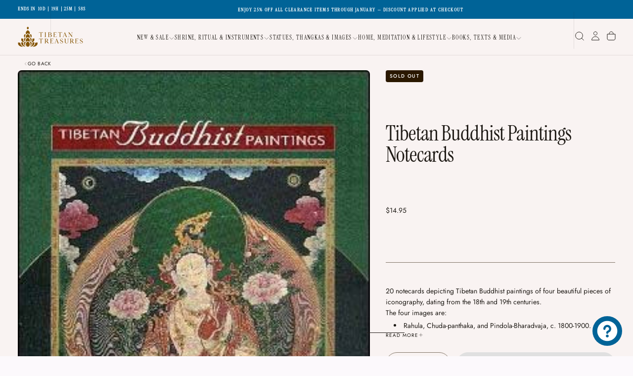

--- FILE ---
content_type: text/html; charset=utf-8
request_url: https://tibetantreasures.com/products/tibetan-buddhist-paintings-notecards-t03074
body_size: 43754
content:
<!doctype html><html class="no-js" lang="en" >
  <head>
    <meta charset="utf-8">
    <meta http-equiv="X-UA-Compatible" content="IE=edge">
    <meta name="viewport" content="width=device-width,initial-scale=1">
    <meta name="theme-color" content="">
    <link rel="canonical" href="https://tibetantreasures.com/products/tibetan-buddhist-paintings-notecards-t03074">
    <link rel="preconnect" href="https://cdn.shopify.com" crossorigin><link rel="icon" type="image/png" href="//tibetantreasures.com/cdn/shop/files/TT_Logo_Logo_Only_Favicon.png?crop=center&height=32&v=1767403516&width=32"><link rel="preconnect" href="https://fonts.shopifycdn.com" crossorigin>

<title>
  Buy Tibetan Buddhist Paintings Notecards Online

    &ndash; Tibetan Treasures</title><meta name="description" content="20 notecards depicting Tibetan Buddhist paintings of four beautiful pieces of iconography, dating from the 18th and 19th centuries. The four images are: Rahula, Chuda-panthaka, and Pindola-Bharadvaja, c. 1800-1900. White Tara, the goddess of compassion. The Buddha Shakyamuni with attendants, c. 1800-1900. Manjushri, th"><meta property="og:site_name" content="Tibetan Treasures">
<meta property="og:url" content="https://tibetantreasures.com/products/tibetan-buddhist-paintings-notecards-t03074">
<meta property="og:title" content="Buy Tibetan Buddhist Paintings Notecards Online">
<meta property="og:type" content="product">
<meta property="og:description" content="20 notecards depicting Tibetan Buddhist paintings of four beautiful pieces of iconography, dating from the 18th and 19th centuries. The four images are: Rahula, Chuda-panthaka, and Pindola-Bharadvaja, c. 1800-1900. White Tara, the goddess of compassion. The Buddha Shakyamuni with attendants, c. 1800-1900. Manjushri, th"><meta property="og:image" content="http://tibetantreasures.com/cdn/shop/products/img-t03074.orig.jpg?v=1754897452">
  <meta property="og:image:secure_url" content="https://tibetantreasures.com/cdn/shop/products/img-t03074.orig.jpg?v=1754897452">
  <meta property="og:image:width" content="264">
  <meta property="og:image:height" content="352"><meta property="og:price:amount" content="14.95">
  <meta property="og:price:currency" content="USD"><meta name="twitter:card" content="summary_large_image">
<meta name="twitter:title" content="Buy Tibetan Buddhist Paintings Notecards Online">
<meta name="twitter:description" content="20 notecards depicting Tibetan Buddhist paintings of four beautiful pieces of iconography, dating from the 18th and 19th centuries. The four images are: Rahula, Chuda-panthaka, and Pindola-Bharadvaja, c. 1800-1900. White Tara, the goddess of compassion. The Buddha Shakyamuni with attendants, c. 1800-1900. Manjushri, th">

    <script src="//tibetantreasures.com/cdn/shop/t/183/assets/swiper-bundle.min.js?v=76204931248172345031768508313" defer="defer"></script>
    <script src="//tibetantreasures.com/cdn/shop/t/183/assets/bodyScrollLock.min.js?v=15890374805268084651768508255" defer="defer"></script>
    <script src="//tibetantreasures.com/cdn/shop/t/183/assets/pubsub.js?v=47587058936531202851768508289" defer="defer"></script>
    <script src="//tibetantreasures.com/cdn/shop/t/183/assets/global.js?v=27239573380684390071768508276" defer="defer"></script>
    <noscript>
      <style>
        img[loading='lazy'] { opacity: 1; }
      </style>
    </noscript>
    <script src="//tibetantreasures.com/cdn/shop/t/183/assets/cookies.js?v=121601133523406246751768508272" defer="defer"></script>

    <script>window.performance && window.performance.mark && window.performance.mark('shopify.content_for_header.start');</script><meta id="shopify-digital-wallet" name="shopify-digital-wallet" content="/1204355135/digital_wallets/dialog">
<meta name="shopify-checkout-api-token" content="c97ac47de9adde8ac537299cabaa0ec1">
<meta id="in-context-paypal-metadata" data-shop-id="1204355135" data-venmo-supported="true" data-environment="production" data-locale="en_US" data-paypal-v4="true" data-currency="USD">
<link rel="alternate" type="application/json+oembed" href="https://tibetantreasures.com/products/tibetan-buddhist-paintings-notecards-t03074.oembed">
<script async="async" src="/checkouts/internal/preloads.js?locale=en-US"></script>
<link rel="preconnect" href="https://shop.app" crossorigin="anonymous">
<script async="async" src="https://shop.app/checkouts/internal/preloads.js?locale=en-US&shop_id=1204355135" crossorigin="anonymous"></script>
<script id="shopify-features" type="application/json">{"accessToken":"c97ac47de9adde8ac537299cabaa0ec1","betas":["rich-media-storefront-analytics"],"domain":"tibetantreasures.com","predictiveSearch":true,"shopId":1204355135,"locale":"en"}</script>
<script>var Shopify = Shopify || {};
Shopify.shop = "tibetan-treasures-2.myshopify.com";
Shopify.locale = "en";
Shopify.currency = {"active":"USD","rate":"1.0"};
Shopify.country = "US";
Shopify.theme = {"name":"TT Shopify 2.0 Theme (v4.51)","id":137414180927,"schema_name":"Release","schema_version":"2.0.2","theme_store_id":null,"role":"main"};
Shopify.theme.handle = "null";
Shopify.theme.style = {"id":null,"handle":null};
Shopify.cdnHost = "tibetantreasures.com/cdn";
Shopify.routes = Shopify.routes || {};
Shopify.routes.root = "/";</script>
<script type="module">!function(o){(o.Shopify=o.Shopify||{}).modules=!0}(window);</script>
<script>!function(o){function n(){var o=[];function n(){o.push(Array.prototype.slice.apply(arguments))}return n.q=o,n}var t=o.Shopify=o.Shopify||{};t.loadFeatures=n(),t.autoloadFeatures=n()}(window);</script>
<script>
  window.ShopifyPay = window.ShopifyPay || {};
  window.ShopifyPay.apiHost = "shop.app\/pay";
  window.ShopifyPay.redirectState = null;
</script>
<script id="shop-js-analytics" type="application/json">{"pageType":"product"}</script>
<script defer="defer" async type="module" src="//tibetantreasures.com/cdn/shopifycloud/shop-js/modules/v2/client.init-shop-cart-sync_BdyHc3Nr.en.esm.js"></script>
<script defer="defer" async type="module" src="//tibetantreasures.com/cdn/shopifycloud/shop-js/modules/v2/chunk.common_Daul8nwZ.esm.js"></script>
<script type="module">
  await import("//tibetantreasures.com/cdn/shopifycloud/shop-js/modules/v2/client.init-shop-cart-sync_BdyHc3Nr.en.esm.js");
await import("//tibetantreasures.com/cdn/shopifycloud/shop-js/modules/v2/chunk.common_Daul8nwZ.esm.js");

  window.Shopify.SignInWithShop?.initShopCartSync?.({"fedCMEnabled":true,"windoidEnabled":true});

</script>
<script>
  window.Shopify = window.Shopify || {};
  if (!window.Shopify.featureAssets) window.Shopify.featureAssets = {};
  window.Shopify.featureAssets['shop-js'] = {"shop-cart-sync":["modules/v2/client.shop-cart-sync_QYOiDySF.en.esm.js","modules/v2/chunk.common_Daul8nwZ.esm.js"],"init-fed-cm":["modules/v2/client.init-fed-cm_DchLp9rc.en.esm.js","modules/v2/chunk.common_Daul8nwZ.esm.js"],"shop-button":["modules/v2/client.shop-button_OV7bAJc5.en.esm.js","modules/v2/chunk.common_Daul8nwZ.esm.js"],"init-windoid":["modules/v2/client.init-windoid_DwxFKQ8e.en.esm.js","modules/v2/chunk.common_Daul8nwZ.esm.js"],"shop-cash-offers":["modules/v2/client.shop-cash-offers_DWtL6Bq3.en.esm.js","modules/v2/chunk.common_Daul8nwZ.esm.js","modules/v2/chunk.modal_CQq8HTM6.esm.js"],"shop-toast-manager":["modules/v2/client.shop-toast-manager_CX9r1SjA.en.esm.js","modules/v2/chunk.common_Daul8nwZ.esm.js"],"init-shop-email-lookup-coordinator":["modules/v2/client.init-shop-email-lookup-coordinator_UhKnw74l.en.esm.js","modules/v2/chunk.common_Daul8nwZ.esm.js"],"pay-button":["modules/v2/client.pay-button_DzxNnLDY.en.esm.js","modules/v2/chunk.common_Daul8nwZ.esm.js"],"avatar":["modules/v2/client.avatar_BTnouDA3.en.esm.js"],"init-shop-cart-sync":["modules/v2/client.init-shop-cart-sync_BdyHc3Nr.en.esm.js","modules/v2/chunk.common_Daul8nwZ.esm.js"],"shop-login-button":["modules/v2/client.shop-login-button_D8B466_1.en.esm.js","modules/v2/chunk.common_Daul8nwZ.esm.js","modules/v2/chunk.modal_CQq8HTM6.esm.js"],"init-customer-accounts-sign-up":["modules/v2/client.init-customer-accounts-sign-up_C8fpPm4i.en.esm.js","modules/v2/client.shop-login-button_D8B466_1.en.esm.js","modules/v2/chunk.common_Daul8nwZ.esm.js","modules/v2/chunk.modal_CQq8HTM6.esm.js"],"init-shop-for-new-customer-accounts":["modules/v2/client.init-shop-for-new-customer-accounts_CVTO0Ztu.en.esm.js","modules/v2/client.shop-login-button_D8B466_1.en.esm.js","modules/v2/chunk.common_Daul8nwZ.esm.js","modules/v2/chunk.modal_CQq8HTM6.esm.js"],"init-customer-accounts":["modules/v2/client.init-customer-accounts_dRgKMfrE.en.esm.js","modules/v2/client.shop-login-button_D8B466_1.en.esm.js","modules/v2/chunk.common_Daul8nwZ.esm.js","modules/v2/chunk.modal_CQq8HTM6.esm.js"],"shop-follow-button":["modules/v2/client.shop-follow-button_CkZpjEct.en.esm.js","modules/v2/chunk.common_Daul8nwZ.esm.js","modules/v2/chunk.modal_CQq8HTM6.esm.js"],"lead-capture":["modules/v2/client.lead-capture_BntHBhfp.en.esm.js","modules/v2/chunk.common_Daul8nwZ.esm.js","modules/v2/chunk.modal_CQq8HTM6.esm.js"],"checkout-modal":["modules/v2/client.checkout-modal_CfxcYbTm.en.esm.js","modules/v2/chunk.common_Daul8nwZ.esm.js","modules/v2/chunk.modal_CQq8HTM6.esm.js"],"shop-login":["modules/v2/client.shop-login_Da4GZ2H6.en.esm.js","modules/v2/chunk.common_Daul8nwZ.esm.js","modules/v2/chunk.modal_CQq8HTM6.esm.js"],"payment-terms":["modules/v2/client.payment-terms_MV4M3zvL.en.esm.js","modules/v2/chunk.common_Daul8nwZ.esm.js","modules/v2/chunk.modal_CQq8HTM6.esm.js"]};
</script>
<script id="__st">var __st={"a":1204355135,"offset":-28800,"reqid":"3ed60960-1805-4a45-8b21-37ac28c08707-1768998774","pageurl":"tibetantreasures.com\/products\/tibetan-buddhist-paintings-notecards-t03074","u":"69cdd6d72229","p":"product","rtyp":"product","rid":604755984447};</script>
<script>window.ShopifyPaypalV4VisibilityTracking = true;</script>
<script id="captcha-bootstrap">!function(){'use strict';const t='contact',e='account',n='new_comment',o=[[t,t],['blogs',n],['comments',n],[t,'customer']],c=[[e,'customer_login'],[e,'guest_login'],[e,'recover_customer_password'],[e,'create_customer']],r=t=>t.map((([t,e])=>`form[action*='/${t}']:not([data-nocaptcha='true']) input[name='form_type'][value='${e}']`)).join(','),a=t=>()=>t?[...document.querySelectorAll(t)].map((t=>t.form)):[];function s(){const t=[...o],e=r(t);return a(e)}const i='password',u='form_key',d=['recaptcha-v3-token','g-recaptcha-response','h-captcha-response',i],f=()=>{try{return window.sessionStorage}catch{return}},m='__shopify_v',_=t=>t.elements[u];function p(t,e,n=!1){try{const o=window.sessionStorage,c=JSON.parse(o.getItem(e)),{data:r}=function(t){const{data:e,action:n}=t;return t[m]||n?{data:e,action:n}:{data:t,action:n}}(c);for(const[e,n]of Object.entries(r))t.elements[e]&&(t.elements[e].value=n);n&&o.removeItem(e)}catch(o){console.error('form repopulation failed',{error:o})}}const l='form_type',E='cptcha';function T(t){t.dataset[E]=!0}const w=window,h=w.document,L='Shopify',v='ce_forms',y='captcha';let A=!1;((t,e)=>{const n=(g='f06e6c50-85a8-45c8-87d0-21a2b65856fe',I='https://cdn.shopify.com/shopifycloud/storefront-forms-hcaptcha/ce_storefront_forms_captcha_hcaptcha.v1.5.2.iife.js',D={infoText:'Protected by hCaptcha',privacyText:'Privacy',termsText:'Terms'},(t,e,n)=>{const o=w[L][v],c=o.bindForm;if(c)return c(t,g,e,D).then(n);var r;o.q.push([[t,g,e,D],n]),r=I,A||(h.body.append(Object.assign(h.createElement('script'),{id:'captcha-provider',async:!0,src:r})),A=!0)});var g,I,D;w[L]=w[L]||{},w[L][v]=w[L][v]||{},w[L][v].q=[],w[L][y]=w[L][y]||{},w[L][y].protect=function(t,e){n(t,void 0,e),T(t)},Object.freeze(w[L][y]),function(t,e,n,w,h,L){const[v,y,A,g]=function(t,e,n){const i=e?o:[],u=t?c:[],d=[...i,...u],f=r(d),m=r(i),_=r(d.filter((([t,e])=>n.includes(e))));return[a(f),a(m),a(_),s()]}(w,h,L),I=t=>{const e=t.target;return e instanceof HTMLFormElement?e:e&&e.form},D=t=>v().includes(t);t.addEventListener('submit',(t=>{const e=I(t);if(!e)return;const n=D(e)&&!e.dataset.hcaptchaBound&&!e.dataset.recaptchaBound,o=_(e),c=g().includes(e)&&(!o||!o.value);(n||c)&&t.preventDefault(),c&&!n&&(function(t){try{if(!f())return;!function(t){const e=f();if(!e)return;const n=_(t);if(!n)return;const o=n.value;o&&e.removeItem(o)}(t);const e=Array.from(Array(32),(()=>Math.random().toString(36)[2])).join('');!function(t,e){_(t)||t.append(Object.assign(document.createElement('input'),{type:'hidden',name:u})),t.elements[u].value=e}(t,e),function(t,e){const n=f();if(!n)return;const o=[...t.querySelectorAll(`input[type='${i}']`)].map((({name:t})=>t)),c=[...d,...o],r={};for(const[a,s]of new FormData(t).entries())c.includes(a)||(r[a]=s);n.setItem(e,JSON.stringify({[m]:1,action:t.action,data:r}))}(t,e)}catch(e){console.error('failed to persist form',e)}}(e),e.submit())}));const S=(t,e)=>{t&&!t.dataset[E]&&(n(t,e.some((e=>e===t))),T(t))};for(const o of['focusin','change'])t.addEventListener(o,(t=>{const e=I(t);D(e)&&S(e,y())}));const B=e.get('form_key'),M=e.get(l),P=B&&M;t.addEventListener('DOMContentLoaded',(()=>{const t=y();if(P)for(const e of t)e.elements[l].value===M&&p(e,B);[...new Set([...A(),...v().filter((t=>'true'===t.dataset.shopifyCaptcha))])].forEach((e=>S(e,t)))}))}(h,new URLSearchParams(w.location.search),n,t,e,['guest_login'])})(!0,!0)}();</script>
<script integrity="sha256-4kQ18oKyAcykRKYeNunJcIwy7WH5gtpwJnB7kiuLZ1E=" data-source-attribution="shopify.loadfeatures" defer="defer" src="//tibetantreasures.com/cdn/shopifycloud/storefront/assets/storefront/load_feature-a0a9edcb.js" crossorigin="anonymous"></script>
<script crossorigin="anonymous" defer="defer" src="//tibetantreasures.com/cdn/shopifycloud/storefront/assets/shopify_pay/storefront-65b4c6d7.js?v=20250812"></script>
<script data-source-attribution="shopify.dynamic_checkout.dynamic.init">var Shopify=Shopify||{};Shopify.PaymentButton=Shopify.PaymentButton||{isStorefrontPortableWallets:!0,init:function(){window.Shopify.PaymentButton.init=function(){};var t=document.createElement("script");t.src="https://tibetantreasures.com/cdn/shopifycloud/portable-wallets/latest/portable-wallets.en.js",t.type="module",document.head.appendChild(t)}};
</script>
<script data-source-attribution="shopify.dynamic_checkout.buyer_consent">
  function portableWalletsHideBuyerConsent(e){var t=document.getElementById("shopify-buyer-consent"),n=document.getElementById("shopify-subscription-policy-button");t&&n&&(t.classList.add("hidden"),t.setAttribute("aria-hidden","true"),n.removeEventListener("click",e))}function portableWalletsShowBuyerConsent(e){var t=document.getElementById("shopify-buyer-consent"),n=document.getElementById("shopify-subscription-policy-button");t&&n&&(t.classList.remove("hidden"),t.removeAttribute("aria-hidden"),n.addEventListener("click",e))}window.Shopify?.PaymentButton&&(window.Shopify.PaymentButton.hideBuyerConsent=portableWalletsHideBuyerConsent,window.Shopify.PaymentButton.showBuyerConsent=portableWalletsShowBuyerConsent);
</script>
<script data-source-attribution="shopify.dynamic_checkout.cart.bootstrap">document.addEventListener("DOMContentLoaded",(function(){function t(){return document.querySelector("shopify-accelerated-checkout-cart, shopify-accelerated-checkout")}if(t())Shopify.PaymentButton.init();else{new MutationObserver((function(e,n){t()&&(Shopify.PaymentButton.init(),n.disconnect())})).observe(document.body,{childList:!0,subtree:!0})}}));
</script>
<link id="shopify-accelerated-checkout-styles" rel="stylesheet" media="screen" href="https://tibetantreasures.com/cdn/shopifycloud/portable-wallets/latest/accelerated-checkout-backwards-compat.css" crossorigin="anonymous">
<style id="shopify-accelerated-checkout-cart">
        #shopify-buyer-consent {
  margin-top: 1em;
  display: inline-block;
  width: 100%;
}

#shopify-buyer-consent.hidden {
  display: none;
}

#shopify-subscription-policy-button {
  background: none;
  border: none;
  padding: 0;
  text-decoration: underline;
  font-size: inherit;
  cursor: pointer;
}

#shopify-subscription-policy-button::before {
  box-shadow: none;
}

      </style>

<script>window.performance && window.performance.mark && window.performance.mark('shopify.content_for_header.end');</script>
<style data-shopify>/* typography - body */
  @font-face {
  font-family: Jost;
  font-weight: 400;
  font-style: normal;
  font-display: swap;
  src: url("//tibetantreasures.com/cdn/fonts/jost/jost_n4.d47a1b6347ce4a4c9f437608011273009d91f2b7.woff2") format("woff2"),
       url("//tibetantreasures.com/cdn/fonts/jost/jost_n4.791c46290e672b3f85c3d1c651ef2efa3819eadd.woff") format("woff");
}

  @font-face {
  font-family: Jost;
  font-weight: 400;
  font-style: normal;
  font-display: swap;
  src: url("//tibetantreasures.com/cdn/fonts/jost/jost_n4.d47a1b6347ce4a4c9f437608011273009d91f2b7.woff2") format("woff2"),
       url("//tibetantreasures.com/cdn/fonts/jost/jost_n4.791c46290e672b3f85c3d1c651ef2efa3819eadd.woff") format("woff");
}

  @font-face {
  font-family: Jost;
  font-weight: 500;
  font-style: normal;
  font-display: swap;
  src: url("//tibetantreasures.com/cdn/fonts/jost/jost_n5.7c8497861ffd15f4e1284cd221f14658b0e95d61.woff2") format("woff2"),
       url("//tibetantreasures.com/cdn/fonts/jost/jost_n5.fb6a06896db583cc2df5ba1b30d9c04383119dd9.woff") format("woff");
}

  @font-face {
  font-family: Jost;
  font-weight: 600;
  font-style: normal;
  font-display: swap;
  src: url("//tibetantreasures.com/cdn/fonts/jost/jost_n6.ec1178db7a7515114a2d84e3dd680832b7af8b99.woff2") format("woff2"),
       url("//tibetantreasures.com/cdn/fonts/jost/jost_n6.b1178bb6bdd3979fef38e103a3816f6980aeaff9.woff") format("woff");
}

  @font-face {
  font-family: Jost;
  font-weight: 700;
  font-style: normal;
  font-display: swap;
  src: url("//tibetantreasures.com/cdn/fonts/jost/jost_n7.921dc18c13fa0b0c94c5e2517ffe06139c3615a3.woff2") format("woff2"),
       url("//tibetantreasures.com/cdn/fonts/jost/jost_n7.cbfc16c98c1e195f46c536e775e4e959c5f2f22b.woff") format("woff");
}


  /* typography - body italic */
  @font-face {
  font-family: Jost;
  font-weight: 400;
  font-style: italic;
  font-display: swap;
  src: url("//tibetantreasures.com/cdn/fonts/jost/jost_i4.b690098389649750ada222b9763d55796c5283a5.woff2") format("woff2"),
       url("//tibetantreasures.com/cdn/fonts/jost/jost_i4.fd766415a47e50b9e391ae7ec04e2ae25e7e28b0.woff") format("woff");
}

  @font-face {
  font-family: Jost;
  font-weight: 700;
  font-style: italic;
  font-display: swap;
  src: url("//tibetantreasures.com/cdn/fonts/jost/jost_i7.d8201b854e41e19d7ed9b1a31fe4fe71deea6d3f.woff2") format("woff2"),
       url("//tibetantreasures.com/cdn/fonts/jost/jost_i7.eae515c34e26b6c853efddc3fc0c552e0de63757.woff") format("woff");
}


  /* typography - heading */
  @font-face {
  font-family: "Instrument Serif";
  font-weight: 400;
  font-style: normal;
  font-display: swap;
  src: url("//tibetantreasures.com/cdn/fonts/instrument_serif/instrumentserif_n4.1f296bfb073af186bc0a0abe7791aa71e0f0fd99.woff2") format("woff2"),
       url("//tibetantreasures.com/cdn/fonts/instrument_serif/instrumentserif_n4.9c1bc0cbb666f794ccbef0784eef2fae0981ce72.woff") format("woff");
}

  @font-face {
  font-family: "Instrument Serif";
  font-weight: 400;
  font-style: normal;
  font-display: swap;
  src: url("//tibetantreasures.com/cdn/fonts/instrument_serif/instrumentserif_n4.1f296bfb073af186bc0a0abe7791aa71e0f0fd99.woff2") format("woff2"),
       url("//tibetantreasures.com/cdn/fonts/instrument_serif/instrumentserif_n4.9c1bc0cbb666f794ccbef0784eef2fae0981ce72.woff") format("woff");
}

  
  
  

  /* typography - italic */
  @font-face {
  font-family: "Instrument Serif";
  font-weight: 400;
  font-style: italic;
  font-display: swap;
  src: url("//tibetantreasures.com/cdn/fonts/instrument_serif/instrumentserif_i4.5f74867220db936d30d7d208253fb8f2d3ef5a7c.woff2") format("woff2"),
       url("//tibetantreasures.com/cdn/fonts/instrument_serif/instrumentserif_i4.659537f426cac059f95efd6b1bd59c465d629984.woff") format("woff");
}

  @font-face {
  font-family: "Instrument Serif";
  font-weight: 400;
  font-style: italic;
  font-display: swap;
  src: url("//tibetantreasures.com/cdn/fonts/instrument_serif/instrumentserif_i4.5f74867220db936d30d7d208253fb8f2d3ef5a7c.woff2") format("woff2"),
       url("//tibetantreasures.com/cdn/fonts/instrument_serif/instrumentserif_i4.659537f426cac059f95efd6b1bd59c465d629984.woff") format("woff");
}

  
  
  

  /* typography - button */
  @font-face {
  font-family: Jost;
  font-weight: 400;
  font-style: normal;
  font-display: swap;
  src: url("//tibetantreasures.com/cdn/fonts/jost/jost_n4.d47a1b6347ce4a4c9f437608011273009d91f2b7.woff2") format("woff2"),
       url("//tibetantreasures.com/cdn/fonts/jost/jost_n4.791c46290e672b3f85c3d1c651ef2efa3819eadd.woff") format("woff");
}

  @font-face {
  font-family: Jost;
  font-weight: 400;
  font-style: normal;
  font-display: swap;
  src: url("//tibetantreasures.com/cdn/fonts/jost/jost_n4.d47a1b6347ce4a4c9f437608011273009d91f2b7.woff2") format("woff2"),
       url("//tibetantreasures.com/cdn/fonts/jost/jost_n4.791c46290e672b3f85c3d1c651ef2efa3819eadd.woff") format("woff");
}

  @font-face {
  font-family: Jost;
  font-weight: 500;
  font-style: normal;
  font-display: swap;
  src: url("//tibetantreasures.com/cdn/fonts/jost/jost_n5.7c8497861ffd15f4e1284cd221f14658b0e95d61.woff2") format("woff2"),
       url("//tibetantreasures.com/cdn/fonts/jost/jost_n5.fb6a06896db583cc2df5ba1b30d9c04383119dd9.woff") format("woff");
}

  @font-face {
  font-family: Jost;
  font-weight: 600;
  font-style: normal;
  font-display: swap;
  src: url("//tibetantreasures.com/cdn/fonts/jost/jost_n6.ec1178db7a7515114a2d84e3dd680832b7af8b99.woff2") format("woff2"),
       url("//tibetantreasures.com/cdn/fonts/jost/jost_n6.b1178bb6bdd3979fef38e103a3816f6980aeaff9.woff") format("woff");
}

  @font-face {
  font-family: Jost;
  font-weight: 700;
  font-style: normal;
  font-display: swap;
  src: url("//tibetantreasures.com/cdn/fonts/jost/jost_n7.921dc18c13fa0b0c94c5e2517ffe06139c3615a3.woff2") format("woff2"),
       url("//tibetantreasures.com/cdn/fonts/jost/jost_n7.cbfc16c98c1e195f46c536e775e4e959c5f2f22b.woff") format("woff");
}


  
  :root,

    

  .color-scheme-1 {
    --color-background: 252,249,252;
    --gradient-background: #fcf9fc;

    --color-background-contrast: 210,164,210;
    --color-shadow: 0,0,0;

    /* typography */
    --color-primary-text: 31,27,22;
    --color-secondary-text: 101,112,110;
    --color-heading-text: 21,21,21;

    --color-foreground: 31,27,22;

    /* buttons */
    --color-filled-button: 132,84,0;
    --color-filled-button-text: 255,255,255;
    --color-outlined-button: 252,249,252;
    --color-outlined-button-text: 255,255,255;

    --color-button-text: 255,255,255;

    /* other elements */
    --color-link: 21,21,21;
    --color-border: 235,235,235;
    --alpha-border: 1;

    --color-tag-foreground: 255,255,255;
    --color-tag-background: 21,21,21;

    --color-progress-bar: 21,21,21;
    --color-placeholder: 244,244,244;
    --color-rating-stars: 0,0,0;

    --color-button-swiper: 132,84,0;
  }
  
  

    

  .color-scheme-2 {
    --color-background: 255,221,182;
    --gradient-background: #ffddb6;

    --color-background-contrast: 255,162,55;
    --color-shadow: 0,0,0;

    /* typography */
    --color-primary-text: 42,24,0;
    --color-secondary-text: 101,112,110;
    --color-heading-text: 42,24,0;

    --color-foreground: 42,24,0;

    /* buttons */
    --color-filled-button: 132,84,0;
    --color-filled-button-text: 255,255,255;
    --color-outlined-button: 255,221,182;
    --color-outlined-button-text: 31,27,22;

    --color-button-text: 255,255,255;

    /* other elements */
    --color-link: 80,69,57;
    --color-border: 130,117,104;
    --alpha-border: 1;

    --color-tag-foreground: 255,255,255;
    --color-tag-background: 101,112,110;

    --color-progress-bar: 132,84,0;
    --color-placeholder: 132,84,0;
    --color-rating-stars: 0,0,0;

    --color-button-swiper: 132,84,0;
  }
  
  

    

  .color-scheme-3 {
    --color-background: 158,62,76;
    --gradient-background: #9e3e4c;

    --color-background-contrast: 66,26,32;
    --color-shadow: 0,0,0;

    /* typography */
    --color-primary-text: 255,255,255;
    --color-secondary-text: 101,112,110;
    --color-heading-text: 252,249,252;

    --color-foreground: 255,255,255;

    /* buttons */
    --color-filled-button: 252,249,252;
    --color-filled-button-text: 158,62,76;
    --color-outlined-button: 158,62,76;
    --color-outlined-button-text: 255,255,255;

    --color-button-text: 158,62,76;

    /* other elements */
    --color-link: 255,221,182;
    --color-border: 235,235,235;
    --alpha-border: 1;

    --color-tag-foreground: 255,255,255;
    --color-tag-background: 17,17,17;

    --color-progress-bar: 158,62,76;
    --color-placeholder: 244,244,244;
    --color-rating-stars: 0,0,0;

    --color-button-swiper: 252,249,252;
  }
  
  

    

  .color-scheme-4 {
    --color-background: 249,243,242;
    --gradient-background: #f9f3f2;

    --color-background-contrast: 209,162,155;
    --color-shadow: 0,0,0;

    /* typography */
    --color-primary-text: 31,27,22;
    --color-secondary-text: 101,112,110;
    --color-heading-text: 31,27,22;

    --color-foreground: 31,27,22;

    /* buttons */
    --color-filled-button: 132,84,0;
    --color-filled-button-text: 255,255,255;
    --color-outlined-button: 249,243,242;
    --color-outlined-button-text: 132,84,0;

    --color-button-text: 255,255,255;

    /* other elements */
    --color-link: 132,84,0;
    --color-border: 130,117,104;
    --alpha-border: 1;

    --color-tag-foreground: 255,255,255;
    --color-tag-background: 42,24,0;

    --color-progress-bar: 235,242,242;
    --color-placeholder: 244,244,244;
    --color-rating-stars: 0,0,0;

    --color-button-swiper: 132,84,0;
  }
  
  

    

  .color-scheme-5 {
    --color-background: 240,224,208;
    --gradient-background: #f0e0d0;

    --color-background-contrast: 209,160,111;
    --color-shadow: 0,0,0;

    /* typography */
    --color-primary-text: 80,69,57;
    --color-secondary-text: 101,112,110;
    --color-heading-text: 17,17,17;

    --color-foreground: 80,69,57;

    /* buttons */
    --color-filled-button: 132,84,0;
    --color-filled-button-text: 255,255,255;
    --color-outlined-button: 240,224,208;
    --color-outlined-button-text: 17,17,17;

    --color-button-text: 255,255,255;

    /* other elements */
    --color-link: 17,17,17;
    --color-border: 130,117,104;
    --alpha-border: 1;

    --color-tag-foreground: 255,255,255;
    --color-tag-background: 17,17,17;

    --color-progress-bar: 248,248,248;
    --color-placeholder: 244,244,244;
    --color-rating-stars: 0,0,0;

    --color-button-swiper: 132,84,0;
  }
  
  

    

  .color-scheme-6 {
    --color-background: 17,17,17;
    --gradient-background: #111111;

    --color-background-contrast: 145,145,145;
    --color-shadow: 0,0,0;

    /* typography */
    --color-primary-text: 255,255,255;
    --color-secondary-text: 101,112,110;
    --color-heading-text: 255,255,255;

    --color-foreground: 255,255,255;

    /* buttons */
    --color-filled-button: 255,255,255;
    --color-filled-button-text: 17,17,17;
    --color-outlined-button: 17,17,17;
    --color-outlined-button-text: 255,255,255;

    --color-button-text: 17,17,17;

    /* other elements */
    --color-link: 255,255,255;
    --color-border: 235,235,235;
    --alpha-border: 1;

    --color-tag-foreground: 17,17,17;
    --color-tag-background: 255,255,255;

    --color-progress-bar: 255,255,255;
    --color-placeholder: 244,244,244;
    --color-rating-stars: 0,0,0;

    --color-button-swiper: 255,255,255;
  }
  
  

    

  .color-scheme-7 {
    --color-background: 255,255,255;
    --gradient-background: #ffffff;

    --color-background-contrast: 191,191,191;
    --color-shadow: 0,0,0;

    /* typography */
    --color-primary-text: 21,21,21;
    --color-secondary-text: 101,112,110;
    --color-heading-text: 21,21,21;

    --color-foreground: 21,21,21;

    /* buttons */
    --color-filled-button: 21,21,21;
    --color-filled-button-text: 255,255,255;
    --color-outlined-button: 255,255,255;
    --color-outlined-button-text: 21,21,21;

    --color-button-text: 255,255,255;

    /* other elements */
    --color-link: 21,21,21;
    --color-border: 235,235,235;
    --alpha-border: 1;

    --color-tag-foreground: 255,255,255;
    --color-tag-background: 21,21,21;

    --color-progress-bar: 21,21,21;
    --color-placeholder: 244,244,244;
    --color-rating-stars: 0,0,0;

    --color-button-swiper: 21,21,21;
  }
  
  

    

  .color-scheme-8 {
    --color-background: 255,255,255;
    --gradient-background: #ffffff;

    --color-background-contrast: 191,191,191;
    --color-shadow: 0,0,0;

    /* typography */
    --color-primary-text: 255,255,255;
    --color-secondary-text: 31,27,22;
    --color-heading-text: 255,255,255;

    --color-foreground: 255,255,255;

    /* buttons */
    --color-filled-button: 255,255,255;
    --color-filled-button-text: 31,27,22;
    --color-outlined-button: 255,255,255;
    --color-outlined-button-text: 255,255,255;

    --color-button-text: 31,27,22;

    /* other elements */
    --color-link: 21,21,21;
    --color-border: 235,235,235;
    --alpha-border: 1;

    --color-tag-foreground: 255,255,255;
    --color-tag-background: 21,21,21;

    --color-progress-bar: 21,21,21;
    --color-placeholder: 244,244,244;
    --color-rating-stars: 0,0,0;

    --color-button-swiper: 255,255,255;
  }
  
  

    

  .color-scheme-91767c79-73ef-470f-b160-782640246511 {
    --color-background: 0,99,151;
    --gradient-background: #006397;

    --color-background-contrast: 0,15,24;
    --color-shadow: 0,0,0;

    /* typography */
    --color-primary-text: 255,255,255;
    --color-secondary-text: 101,112,110;
    --color-heading-text: 255,255,255;

    --color-foreground: 255,255,255;

    /* buttons */
    --color-filled-button: 255,255,255;
    --color-filled-button-text: 0,99,151;
    --color-outlined-button: 0,99,151;
    --color-outlined-button-text: 252,249,252;

    --color-button-text: 0,99,151;

    /* other elements */
    --color-link: 255,255,255;
    --color-border: 235,235,235;
    --alpha-border: 1;

    --color-tag-foreground: 255,255,255;
    --color-tag-background: 21,21,21;

    --color-progress-bar: 21,21,21;
    --color-placeholder: 244,244,244;
    --color-rating-stars: 0,0,0;

    --color-button-swiper: 255,255,255;
  }
  
  

    

  .color-scheme-9ff48aca-a6d4-4b1f-883c-b741572363bb {
    --color-background: 132,84,0;
    --gradient-background: #845400;

    --color-background-contrast: 5,3,0;
    --color-shadow: 0,0,0;

    /* typography */
    --color-primary-text: 255,255,255;
    --color-secondary-text: 235,235,235;
    --color-heading-text: 255,255,255;

    --color-foreground: 255,255,255;

    /* buttons */
    --color-filled-button: 255,255,255;
    --color-filled-button-text: 132,84,0;
    --color-outlined-button: 132,84,0;
    --color-outlined-button-text: 255,255,255;

    --color-button-text: 132,84,0;

    /* other elements */
    --color-link: 21,21,21;
    --color-border: 235,235,235;
    --alpha-border: 1;

    --color-tag-foreground: 255,255,255;
    --color-tag-background: 21,21,21;

    --color-progress-bar: 21,21,21;
    --color-placeholder: 244,244,244;
    --color-rating-stars: 0,0,0;

    --color-button-swiper: 255,255,255;
  }
  
  

    

  .color-scheme-c41c9cd5-997b-4337-b020-44b290bc6daf {
    --color-background: 252,249,252;
    --gradient-background: #fcf9fc;

    --color-background-contrast: 210,164,210;
    --color-shadow: 0,0,0;

    /* typography */
    --color-primary-text: 31,27,22;
    --color-secondary-text: 101,112,110;
    --color-heading-text: 21,21,21;

    --color-foreground: 31,27,22;

    /* buttons */
    --color-filled-button: 132,84,0;
    --color-filled-button-text: 255,255,255;
    --color-outlined-button: 252,249,252;
    --color-outlined-button-text: 132,84,0;

    --color-button-text: 255,255,255;

    /* other elements */
    --color-link: 21,21,21;
    --color-border: 235,235,235;
    --alpha-border: 1;

    --color-tag-foreground: 255,255,255;
    --color-tag-background: 21,21,21;

    --color-progress-bar: 21,21,21;
    --color-placeholder: 244,244,244;
    --color-rating-stars: 0,0,0;

    --color-button-swiper: 132,84,0;
  }
  

  body, .color-scheme-1, .color-scheme-2, .color-scheme-3, .color-scheme-4, .color-scheme-5, .color-scheme-6, .color-scheme-7, .color-scheme-8, .color-scheme-91767c79-73ef-470f-b160-782640246511, .color-scheme-9ff48aca-a6d4-4b1f-883c-b741572363bb, .color-scheme-c41c9cd5-997b-4337-b020-44b290bc6daf {
    color: rgba(var(--color-foreground), 1);
    background-color: rgb(var(--color-background));
  }

  :root {
    /* default values */
    --announcement-bars-before-header-heights: 40px;
    --announcement-bars-before-header-visible-heights: 40px;
    --header-height: 65px;
    --announcement-bar-height: 40px;
    --header-top-position: calc(var(--header-height) + var(--announcement-bars-before-header-heights));
    --header-group-height: 65px;

    /* typography - heading */
    --font-heading-family: "Instrument Serif", serif;
    --font-heading-style: normal;
    --font-heading-weight: 400;

    --font-heading-scale: 1.2;
    --font-heading-letter-spacing: -0.02em;
    --font-heading-text-transform: none;
    --font-heading-word-break: break-word;

    /* typography - body */
    --font-body-family: Jost, sans-serif;
    --font-body-style: normal;
    --font-body-weight: 400;

    --font-body-scale: 1.0;
    --font-body-letter-spacing: -0.02em;

    /* typography - italic */
    --font-italic-family: "Instrument Serif", serif;
    --font-italic-style: italic;
    --font-italic-weight: 400;
    --font-italic-scale: 1.19;

    /* typography - button */
    --font-button-family: Jost, sans-serif;
    --font-button-style: normal;
    --font-button-weight: 400;

    --font-button-scale: 1.0;
    --font-button-letter-spacing: 0.1em;
    --font-button-text-transform: uppercase;

    /* add 'arial' as a fallback font for rtl languages *//* font weights */
    --font-weight-normal: 400; /* 400 */
    --font-weight-medium: 500; /* 500 */
    --font-weight-semibold: 600; /* 600 */
    --font-weight-bold: 700; /* 700 */

    --font-weight-heading-normal: 400; /* 400 */
    --font-weight-heading-medium: ; /* 500 */
    --font-weight-heading-semibold: ; /* 600 */
    --font-weight-heading-bold: ; /* 700 */

    --font-weight-button-normal: 400; /* 400 */
    --font-weight-button-medium: 500; /* 500 */

    /* digi-note-kk - is it possible to remove these? */
    --letter-spacing-extra-small: 0.05rem;
    --letter-spacing-small: 0.1rem;
    --letter-spacing-medium: 0.2rem;

    --letter-spacing-xxs: -0.04em;
    --letter-spacing-xs: -0.02em;
    --letter-spacing-sm: -0.01em;
    --letter-spacing-md: 0;
    --letter-spacing-lg: 0.01em;
    --letter-spacing-xl: 0.02em;
    --letter-spacing-xxl: 0.04em;

    /* typography - heading - start */
    --h1-multiplier: 4.7rem;
    --h2-multiplier: 3.6rem;
    --h3-multiplier: 2.7rem;
    --h4-multiplier: 2.1rem;
    --h5-multiplier: 1.6rem;
    --h6-multiplier: 1.2rem;

    /* lowercase headings need more line-height */
    
      --line-height-h1: 1.00;
      --line-height-h2: 1.00;
      --line-height-h3: 1.00;
      --line-height-h4: 1.00;
      --line-height-h5: 1.20;
      --line-height-h6: 1.20;
    
    /* typography - heading - end */

    --button-border-radius: 5rem;
    --button-text-transform: uppercase;
    --input-border-radius: 0.8rem;
    --button-action-border-radius: 0.8rem;
    --badge-border-radius: 0.4rem;

    --section-spacing-unit-size: 1.2rem;
    --spacing-unit-size: 1.2rem;
    --grid-spacing: 1.2rem;


    /* common colors */
    --color-success: #E45F5F;
    --color-alert: #F0B743;
    --color-error: #C25151;
    --color-price-accent: #EAF7FC;

    --color-white: #FFFFFF;
    --color-white-rgb: 255, 255, 255;
    --color-black: #111111;
    --color-black-rgb: 17, 17, 17;
    --color-light: #EBEBEB;
    --color-light-rgb: 235, 235, 235;

    --media-overlay-gradient: linear-gradient(180deg, rgba(0, 0, 0, 0) 0%, rgba(0, 0, 0, 0.75) 100%);
    --media-overlay-gradient-mobile: linear-gradient(180deg, rgba(0, 0, 0, 0) 0%, rgba(0, 0, 0, 0.5) 100%);

    --gradient-black: linear-gradient(180deg, rgba(0, 0, 0, 0) 0%, rgba(0, 0, 0, 0.2) 100%);
    --gradient-overlay-horizontal: linear-gradient(0deg, rgba(0, 0, 0, 0.2), rgba(0, 0, 0, 0.2));
    --color-popup-overlay: rgba(0, 0, 0, 0.5);

    --page-width: 1800px;
    --page-gutter: 1.6rem;

    --max-w-xxs-multiplier: 0.4694; /* 676px / 1440px = 0.4694 */
    --max-w-xs-multiplier: 0.5333;  /* 768px / 1440px = 0.5333 */
    --max-w-sm-multiplier: 0.6292;  /* 906px / 1440px = 0.6292 */
    --max-w-md-multiplier: 0.7111;  /* 1024px / 1440px = 0.7111 */
    --max-w-lg-multiplier: 0.7903;  /* 1138px / 1440px = 0.7903 */
    --max-w-xxl-multiplier: 0.9194; /* 1324px / 1440px = 0.9194 */

    --duration-short: 200ms;
    --duration-default: 300ms;
    --duration-long: 400ms;
    --duration-extra-long: 600ms;

    --z-header: 800;
    --z-modals: 900;
    --z-fab: 750;

    /* cards */
    --card-corner-radius: 0.8rem;
    --card-text-align: center;

    --card-aspect-ratio: auto;
    --card-media-aspect-ratio: 3/4;
    --card-media-object-fit: contain;

    --theme-js-animations-on-mobile: fade-in 800ms forwards paused;

    /* static values - start */
    --font-size-static-h1: 8.0rem;
    --font-size-static-h2: 6.1rem;
    --font-size-static-h3: 4.7rem;
    --font-size-static-h4: 3.6rem;
    --font-size-static-h5: 2.7rem;
    --font-size-static-h6: 2.1rem;
    --font-size-static-h7: 1.6rem;

    --font-size-static-xxs: 0.8rem;
    --font-size-static-xs: 1.0rem;
    --font-size-static-sm: 1.2rem;
    --font-size-static-md: 1.4rem;
    --font-size-static-lg: 1.6rem;
    --font-size-static-xl: 1.8rem;
    --font-size-static-xxl: 2.4rem;

    --line-height-static-xs: 1.00; /* don't use this value unless must */
    --line-height-static-sm: 1.25; /* most common and secure value */
    --line-height-static-md: 1.50;
    --line-height-static-lg: 2.25;
    --line-height-static-xl: 2.50;

    --spacing-unit-size-static: 1.6rem;
    /* static values - end */

    --product-card-option-button-size: 2.4rem;

    /* drawer */
    --drawer-transition-timing-function: cubic-bezier(0.74, -0.01, 0.26, 1);
    --drawer-transition-duration: 450ms;
  }

  @media screen and (min-width: 750px) {
    :root {
      --section-spacing-unit-size: 1.6rem;
      --spacing-unit-size: 1.2rem;
      --grid-spacing: 1.2rem;

      --page-gutter: 3.6rem;

      /* typography - heading - start */
      --h1-multiplier: 8.0rem;
      --h2-multiplier: 6.1rem;
      --h3-multiplier: 4.7rem;
      --h4-multiplier: 3.6rem;
      --h5-multiplier: 2.7rem;
      --h6-multiplier: 2.1rem;

      /* lowercase headings need more line-height */
      
        --line-height-h1: 1.00;
        --line-height-h2: 1.00;
        --line-height-h3: 1.00;
        --line-height-h4: 1.00;
        --line-height-h5: 1.00;
        --line-height-h6: 1.00;
      
      /* typography - heading - end */
    }
  }

  
</style><link href="//tibetantreasures.com/cdn/shop/t/183/assets/base.css?v=36665560873840599921768508255" rel="stylesheet" type="text/css" media="all" />
    <link href="//tibetantreasures.com/cdn/shop/t/183/assets/swiper-bundle.min.css?v=138879063338843649161768508313" rel="stylesheet" type="text/css" media="all" />
    
    <link rel='stylesheet' href='//tibetantreasures.com/cdn/shop/t/183/assets/component-drawer.css?v=145988816157564118221768508265' media='print' onload="this.media='all'">
    <noscript>
      <link href="//tibetantreasures.com/cdn/shop/t/183/assets/component-drawer.css?v=145988816157564118221768508265" rel="stylesheet" type="text/css" media="all" />
    </noscript>
  


    <link rel='stylesheet' href='//tibetantreasures.com/cdn/shop/t/183/assets/component-predictive-search.css?v=116242036209523800271768508269' media='print' onload="this.media='all'">
    <noscript>
      <link href="//tibetantreasures.com/cdn/shop/t/183/assets/component-predictive-search.css?v=116242036209523800271768508269" rel="stylesheet" type="text/css" media="all" />
    </noscript>
  

      <script src="//tibetantreasures.com/cdn/shop/t/183/assets/predictive-search.js?v=9911937961917336451768508286" defer="defer"></script>
<link rel="preload" as="font" href="//tibetantreasures.com/cdn/fonts/instrument_serif/instrumentserif_n4.1f296bfb073af186bc0a0abe7791aa71e0f0fd99.woff2" type="font/woff2" crossorigin><link rel="preload" as="font" href="//tibetantreasures.com/cdn/fonts/jost/jost_n4.d47a1b6347ce4a4c9f437608011273009d91f2b7.woff2" type="font/woff2" crossorigin>

    <script>
      document.documentElement.className = document.documentElement.className.replace('no-js', 'js');
      if (Shopify.designMode) {
        document.documentElement.classList.add('shopify-design-mode');
      }
    </script>
  <!-- BEGIN app block: shopify://apps/klaviyo-email-marketing-sms/blocks/klaviyo-onsite-embed/2632fe16-c075-4321-a88b-50b567f42507 -->












  <script async src="https://static.klaviyo.com/onsite/js/QqMzXW/klaviyo.js?company_id=QqMzXW"></script>
  <script>!function(){if(!window.klaviyo){window._klOnsite=window._klOnsite||[];try{window.klaviyo=new Proxy({},{get:function(n,i){return"push"===i?function(){var n;(n=window._klOnsite).push.apply(n,arguments)}:function(){for(var n=arguments.length,o=new Array(n),w=0;w<n;w++)o[w]=arguments[w];var t="function"==typeof o[o.length-1]?o.pop():void 0,e=new Promise((function(n){window._klOnsite.push([i].concat(o,[function(i){t&&t(i),n(i)}]))}));return e}}})}catch(n){window.klaviyo=window.klaviyo||[],window.klaviyo.push=function(){var n;(n=window._klOnsite).push.apply(n,arguments)}}}}();</script>

  




  <script>
    window.klaviyoReviewsProductDesignMode = false
  </script>







<!-- END app block --><script src="https://cdn.shopify.com/extensions/e8878072-2f6b-4e89-8082-94b04320908d/inbox-1254/assets/inbox-chat-loader.js" type="text/javascript" defer="defer"></script>
<link href="https://monorail-edge.shopifysvc.com" rel="dns-prefetch">
<script>(function(){if ("sendBeacon" in navigator && "performance" in window) {try {var session_token_from_headers = performance.getEntriesByType('navigation')[0].serverTiming.find(x => x.name == '_s').description;} catch {var session_token_from_headers = undefined;}var session_cookie_matches = document.cookie.match(/_shopify_s=([^;]*)/);var session_token_from_cookie = session_cookie_matches && session_cookie_matches.length === 2 ? session_cookie_matches[1] : "";var session_token = session_token_from_headers || session_token_from_cookie || "";function handle_abandonment_event(e) {var entries = performance.getEntries().filter(function(entry) {return /monorail-edge.shopifysvc.com/.test(entry.name);});if (!window.abandonment_tracked && entries.length === 0) {window.abandonment_tracked = true;var currentMs = Date.now();var navigation_start = performance.timing.navigationStart;var payload = {shop_id: 1204355135,url: window.location.href,navigation_start,duration: currentMs - navigation_start,session_token,page_type: "product"};window.navigator.sendBeacon("https://monorail-edge.shopifysvc.com/v1/produce", JSON.stringify({schema_id: "online_store_buyer_site_abandonment/1.1",payload: payload,metadata: {event_created_at_ms: currentMs,event_sent_at_ms: currentMs}}));}}window.addEventListener('pagehide', handle_abandonment_event);}}());</script>
<script id="web-pixels-manager-setup">(function e(e,d,r,n,o){if(void 0===o&&(o={}),!Boolean(null===(a=null===(i=window.Shopify)||void 0===i?void 0:i.analytics)||void 0===a?void 0:a.replayQueue)){var i,a;window.Shopify=window.Shopify||{};var t=window.Shopify;t.analytics=t.analytics||{};var s=t.analytics;s.replayQueue=[],s.publish=function(e,d,r){return s.replayQueue.push([e,d,r]),!0};try{self.performance.mark("wpm:start")}catch(e){}var l=function(){var e={modern:/Edge?\/(1{2}[4-9]|1[2-9]\d|[2-9]\d{2}|\d{4,})\.\d+(\.\d+|)|Firefox\/(1{2}[4-9]|1[2-9]\d|[2-9]\d{2}|\d{4,})\.\d+(\.\d+|)|Chrom(ium|e)\/(9{2}|\d{3,})\.\d+(\.\d+|)|(Maci|X1{2}).+ Version\/(15\.\d+|(1[6-9]|[2-9]\d|\d{3,})\.\d+)([,.]\d+|)( \(\w+\)|)( Mobile\/\w+|) Safari\/|Chrome.+OPR\/(9{2}|\d{3,})\.\d+\.\d+|(CPU[ +]OS|iPhone[ +]OS|CPU[ +]iPhone|CPU IPhone OS|CPU iPad OS)[ +]+(15[._]\d+|(1[6-9]|[2-9]\d|\d{3,})[._]\d+)([._]\d+|)|Android:?[ /-](13[3-9]|1[4-9]\d|[2-9]\d{2}|\d{4,})(\.\d+|)(\.\d+|)|Android.+Firefox\/(13[5-9]|1[4-9]\d|[2-9]\d{2}|\d{4,})\.\d+(\.\d+|)|Android.+Chrom(ium|e)\/(13[3-9]|1[4-9]\d|[2-9]\d{2}|\d{4,})\.\d+(\.\d+|)|SamsungBrowser\/([2-9]\d|\d{3,})\.\d+/,legacy:/Edge?\/(1[6-9]|[2-9]\d|\d{3,})\.\d+(\.\d+|)|Firefox\/(5[4-9]|[6-9]\d|\d{3,})\.\d+(\.\d+|)|Chrom(ium|e)\/(5[1-9]|[6-9]\d|\d{3,})\.\d+(\.\d+|)([\d.]+$|.*Safari\/(?![\d.]+ Edge\/[\d.]+$))|(Maci|X1{2}).+ Version\/(10\.\d+|(1[1-9]|[2-9]\d|\d{3,})\.\d+)([,.]\d+|)( \(\w+\)|)( Mobile\/\w+|) Safari\/|Chrome.+OPR\/(3[89]|[4-9]\d|\d{3,})\.\d+\.\d+|(CPU[ +]OS|iPhone[ +]OS|CPU[ +]iPhone|CPU IPhone OS|CPU iPad OS)[ +]+(10[._]\d+|(1[1-9]|[2-9]\d|\d{3,})[._]\d+)([._]\d+|)|Android:?[ /-](13[3-9]|1[4-9]\d|[2-9]\d{2}|\d{4,})(\.\d+|)(\.\d+|)|Mobile Safari.+OPR\/([89]\d|\d{3,})\.\d+\.\d+|Android.+Firefox\/(13[5-9]|1[4-9]\d|[2-9]\d{2}|\d{4,})\.\d+(\.\d+|)|Android.+Chrom(ium|e)\/(13[3-9]|1[4-9]\d|[2-9]\d{2}|\d{4,})\.\d+(\.\d+|)|Android.+(UC? ?Browser|UCWEB|U3)[ /]?(15\.([5-9]|\d{2,})|(1[6-9]|[2-9]\d|\d{3,})\.\d+)\.\d+|SamsungBrowser\/(5\.\d+|([6-9]|\d{2,})\.\d+)|Android.+MQ{2}Browser\/(14(\.(9|\d{2,})|)|(1[5-9]|[2-9]\d|\d{3,})(\.\d+|))(\.\d+|)|K[Aa][Ii]OS\/(3\.\d+|([4-9]|\d{2,})\.\d+)(\.\d+|)/},d=e.modern,r=e.legacy,n=navigator.userAgent;return n.match(d)?"modern":n.match(r)?"legacy":"unknown"}(),u="modern"===l?"modern":"legacy",c=(null!=n?n:{modern:"",legacy:""})[u],f=function(e){return[e.baseUrl,"/wpm","/b",e.hashVersion,"modern"===e.buildTarget?"m":"l",".js"].join("")}({baseUrl:d,hashVersion:r,buildTarget:u}),m=function(e){var d=e.version,r=e.bundleTarget,n=e.surface,o=e.pageUrl,i=e.monorailEndpoint;return{emit:function(e){var a=e.status,t=e.errorMsg,s=(new Date).getTime(),l=JSON.stringify({metadata:{event_sent_at_ms:s},events:[{schema_id:"web_pixels_manager_load/3.1",payload:{version:d,bundle_target:r,page_url:o,status:a,surface:n,error_msg:t},metadata:{event_created_at_ms:s}}]});if(!i)return console&&console.warn&&console.warn("[Web Pixels Manager] No Monorail endpoint provided, skipping logging."),!1;try{return self.navigator.sendBeacon.bind(self.navigator)(i,l)}catch(e){}var u=new XMLHttpRequest;try{return u.open("POST",i,!0),u.setRequestHeader("Content-Type","text/plain"),u.send(l),!0}catch(e){return console&&console.warn&&console.warn("[Web Pixels Manager] Got an unhandled error while logging to Monorail."),!1}}}}({version:r,bundleTarget:l,surface:e.surface,pageUrl:self.location.href,monorailEndpoint:e.monorailEndpoint});try{o.browserTarget=l,function(e){var d=e.src,r=e.async,n=void 0===r||r,o=e.onload,i=e.onerror,a=e.sri,t=e.scriptDataAttributes,s=void 0===t?{}:t,l=document.createElement("script"),u=document.querySelector("head"),c=document.querySelector("body");if(l.async=n,l.src=d,a&&(l.integrity=a,l.crossOrigin="anonymous"),s)for(var f in s)if(Object.prototype.hasOwnProperty.call(s,f))try{l.dataset[f]=s[f]}catch(e){}if(o&&l.addEventListener("load",o),i&&l.addEventListener("error",i),u)u.appendChild(l);else{if(!c)throw new Error("Did not find a head or body element to append the script");c.appendChild(l)}}({src:f,async:!0,onload:function(){if(!function(){var e,d;return Boolean(null===(d=null===(e=window.Shopify)||void 0===e?void 0:e.analytics)||void 0===d?void 0:d.initialized)}()){var d=window.webPixelsManager.init(e)||void 0;if(d){var r=window.Shopify.analytics;r.replayQueue.forEach((function(e){var r=e[0],n=e[1],o=e[2];d.publishCustomEvent(r,n,o)})),r.replayQueue=[],r.publish=d.publishCustomEvent,r.visitor=d.visitor,r.initialized=!0}}},onerror:function(){return m.emit({status:"failed",errorMsg:"".concat(f," has failed to load")})},sri:function(e){var d=/^sha384-[A-Za-z0-9+/=]+$/;return"string"==typeof e&&d.test(e)}(c)?c:"",scriptDataAttributes:o}),m.emit({status:"loading"})}catch(e){m.emit({status:"failed",errorMsg:(null==e?void 0:e.message)||"Unknown error"})}}})({shopId: 1204355135,storefrontBaseUrl: "https://tibetantreasures.com",extensionsBaseUrl: "https://extensions.shopifycdn.com/cdn/shopifycloud/web-pixels-manager",monorailEndpoint: "https://monorail-edge.shopifysvc.com/unstable/produce_batch",surface: "storefront-renderer",enabledBetaFlags: ["2dca8a86"],webPixelsConfigList: [{"id":"1406435391","configuration":"{\"accountID\":\"QqMzXW\",\"webPixelConfig\":\"eyJlbmFibGVBZGRlZFRvQ2FydEV2ZW50cyI6IHRydWV9\"}","eventPayloadVersion":"v1","runtimeContext":"STRICT","scriptVersion":"524f6c1ee37bacdca7657a665bdca589","type":"APP","apiClientId":123074,"privacyPurposes":["ANALYTICS","MARKETING"],"dataSharingAdjustments":{"protectedCustomerApprovalScopes":["read_customer_address","read_customer_email","read_customer_name","read_customer_personal_data","read_customer_phone"]}},{"id":"393707583","configuration":"{\"config\":\"{\\\"pixel_id\\\":\\\"G-BQSHED54M6\\\",\\\"gtag_events\\\":[{\\\"type\\\":\\\"purchase\\\",\\\"action_label\\\":\\\"G-BQSHED54M6\\\"},{\\\"type\\\":\\\"page_view\\\",\\\"action_label\\\":\\\"G-BQSHED54M6\\\"},{\\\"type\\\":\\\"view_item\\\",\\\"action_label\\\":\\\"G-BQSHED54M6\\\"},{\\\"type\\\":\\\"search\\\",\\\"action_label\\\":\\\"G-BQSHED54M6\\\"},{\\\"type\\\":\\\"add_to_cart\\\",\\\"action_label\\\":\\\"G-BQSHED54M6\\\"},{\\\"type\\\":\\\"begin_checkout\\\",\\\"action_label\\\":\\\"G-BQSHED54M6\\\"},{\\\"type\\\":\\\"add_payment_info\\\",\\\"action_label\\\":\\\"G-BQSHED54M6\\\"}],\\\"enable_monitoring_mode\\\":false}\"}","eventPayloadVersion":"v1","runtimeContext":"OPEN","scriptVersion":"b2a88bafab3e21179ed38636efcd8a93","type":"APP","apiClientId":1780363,"privacyPurposes":[],"dataSharingAdjustments":{"protectedCustomerApprovalScopes":["read_customer_address","read_customer_email","read_customer_name","read_customer_personal_data","read_customer_phone"]}},{"id":"57933887","eventPayloadVersion":"v1","runtimeContext":"LAX","scriptVersion":"1","type":"CUSTOM","privacyPurposes":["MARKETING"],"name":"Meta pixel (migrated)"},{"id":"shopify-app-pixel","configuration":"{}","eventPayloadVersion":"v1","runtimeContext":"STRICT","scriptVersion":"0450","apiClientId":"shopify-pixel","type":"APP","privacyPurposes":["ANALYTICS","MARKETING"]},{"id":"shopify-custom-pixel","eventPayloadVersion":"v1","runtimeContext":"LAX","scriptVersion":"0450","apiClientId":"shopify-pixel","type":"CUSTOM","privacyPurposes":["ANALYTICS","MARKETING"]}],isMerchantRequest: false,initData: {"shop":{"name":"Tibetan Treasures","paymentSettings":{"currencyCode":"USD"},"myshopifyDomain":"tibetan-treasures-2.myshopify.com","countryCode":"US","storefrontUrl":"https:\/\/tibetantreasures.com"},"customer":null,"cart":null,"checkout":null,"productVariants":[{"price":{"amount":14.95,"currencyCode":"USD"},"product":{"title":"Tibetan Buddhist Paintings Notecards","vendor":"Tibetan Treasures","id":"604755984447","untranslatedTitle":"Tibetan Buddhist Paintings Notecards","url":"\/products\/tibetan-buddhist-paintings-notecards-t03074","type":""},"id":"7251565969471","image":{"src":"\/\/tibetantreasures.com\/cdn\/shop\/products\/img-t03074.orig.jpg?v=1754897452"},"sku":"T03074","title":"Default Title","untranslatedTitle":"Default Title"}],"purchasingCompany":null},},"https://tibetantreasures.com/cdn","fcfee988w5aeb613cpc8e4bc33m6693e112",{"modern":"","legacy":""},{"shopId":"1204355135","storefrontBaseUrl":"https:\/\/tibetantreasures.com","extensionBaseUrl":"https:\/\/extensions.shopifycdn.com\/cdn\/shopifycloud\/web-pixels-manager","surface":"storefront-renderer","enabledBetaFlags":"[\"2dca8a86\"]","isMerchantRequest":"false","hashVersion":"fcfee988w5aeb613cpc8e4bc33m6693e112","publish":"custom","events":"[[\"page_viewed\",{}],[\"product_viewed\",{\"productVariant\":{\"price\":{\"amount\":14.95,\"currencyCode\":\"USD\"},\"product\":{\"title\":\"Tibetan Buddhist Paintings Notecards\",\"vendor\":\"Tibetan Treasures\",\"id\":\"604755984447\",\"untranslatedTitle\":\"Tibetan Buddhist Paintings Notecards\",\"url\":\"\/products\/tibetan-buddhist-paintings-notecards-t03074\",\"type\":\"\"},\"id\":\"7251565969471\",\"image\":{\"src\":\"\/\/tibetantreasures.com\/cdn\/shop\/products\/img-t03074.orig.jpg?v=1754897452\"},\"sku\":\"T03074\",\"title\":\"Default Title\",\"untranslatedTitle\":\"Default Title\"}}]]"});</script><script>
  window.ShopifyAnalytics = window.ShopifyAnalytics || {};
  window.ShopifyAnalytics.meta = window.ShopifyAnalytics.meta || {};
  window.ShopifyAnalytics.meta.currency = 'USD';
  var meta = {"product":{"id":604755984447,"gid":"gid:\/\/shopify\/Product\/604755984447","vendor":"Tibetan Treasures","type":"","handle":"tibetan-buddhist-paintings-notecards-t03074","variants":[{"id":7251565969471,"price":1495,"name":"Tibetan Buddhist Paintings Notecards","public_title":null,"sku":"T03074"}],"remote":false},"page":{"pageType":"product","resourceType":"product","resourceId":604755984447,"requestId":"3ed60960-1805-4a45-8b21-37ac28c08707-1768998774"}};
  for (var attr in meta) {
    window.ShopifyAnalytics.meta[attr] = meta[attr];
  }
</script>
<script class="analytics">
  (function () {
    var customDocumentWrite = function(content) {
      var jquery = null;

      if (window.jQuery) {
        jquery = window.jQuery;
      } else if (window.Checkout && window.Checkout.$) {
        jquery = window.Checkout.$;
      }

      if (jquery) {
        jquery('body').append(content);
      }
    };

    var hasLoggedConversion = function(token) {
      if (token) {
        return document.cookie.indexOf('loggedConversion=' + token) !== -1;
      }
      return false;
    }

    var setCookieIfConversion = function(token) {
      if (token) {
        var twoMonthsFromNow = new Date(Date.now());
        twoMonthsFromNow.setMonth(twoMonthsFromNow.getMonth() + 2);

        document.cookie = 'loggedConversion=' + token + '; expires=' + twoMonthsFromNow;
      }
    }

    var trekkie = window.ShopifyAnalytics.lib = window.trekkie = window.trekkie || [];
    if (trekkie.integrations) {
      return;
    }
    trekkie.methods = [
      'identify',
      'page',
      'ready',
      'track',
      'trackForm',
      'trackLink'
    ];
    trekkie.factory = function(method) {
      return function() {
        var args = Array.prototype.slice.call(arguments);
        args.unshift(method);
        trekkie.push(args);
        return trekkie;
      };
    };
    for (var i = 0; i < trekkie.methods.length; i++) {
      var key = trekkie.methods[i];
      trekkie[key] = trekkie.factory(key);
    }
    trekkie.load = function(config) {
      trekkie.config = config || {};
      trekkie.config.initialDocumentCookie = document.cookie;
      var first = document.getElementsByTagName('script')[0];
      var script = document.createElement('script');
      script.type = 'text/javascript';
      script.onerror = function(e) {
        var scriptFallback = document.createElement('script');
        scriptFallback.type = 'text/javascript';
        scriptFallback.onerror = function(error) {
                var Monorail = {
      produce: function produce(monorailDomain, schemaId, payload) {
        var currentMs = new Date().getTime();
        var event = {
          schema_id: schemaId,
          payload: payload,
          metadata: {
            event_created_at_ms: currentMs,
            event_sent_at_ms: currentMs
          }
        };
        return Monorail.sendRequest("https://" + monorailDomain + "/v1/produce", JSON.stringify(event));
      },
      sendRequest: function sendRequest(endpointUrl, payload) {
        // Try the sendBeacon API
        if (window && window.navigator && typeof window.navigator.sendBeacon === 'function' && typeof window.Blob === 'function' && !Monorail.isIos12()) {
          var blobData = new window.Blob([payload], {
            type: 'text/plain'
          });

          if (window.navigator.sendBeacon(endpointUrl, blobData)) {
            return true;
          } // sendBeacon was not successful

        } // XHR beacon

        var xhr = new XMLHttpRequest();

        try {
          xhr.open('POST', endpointUrl);
          xhr.setRequestHeader('Content-Type', 'text/plain');
          xhr.send(payload);
        } catch (e) {
          console.log(e);
        }

        return false;
      },
      isIos12: function isIos12() {
        return window.navigator.userAgent.lastIndexOf('iPhone; CPU iPhone OS 12_') !== -1 || window.navigator.userAgent.lastIndexOf('iPad; CPU OS 12_') !== -1;
      }
    };
    Monorail.produce('monorail-edge.shopifysvc.com',
      'trekkie_storefront_load_errors/1.1',
      {shop_id: 1204355135,
      theme_id: 137414180927,
      app_name: "storefront",
      context_url: window.location.href,
      source_url: "//tibetantreasures.com/cdn/s/trekkie.storefront.cd680fe47e6c39ca5d5df5f0a32d569bc48c0f27.min.js"});

        };
        scriptFallback.async = true;
        scriptFallback.src = '//tibetantreasures.com/cdn/s/trekkie.storefront.cd680fe47e6c39ca5d5df5f0a32d569bc48c0f27.min.js';
        first.parentNode.insertBefore(scriptFallback, first);
      };
      script.async = true;
      script.src = '//tibetantreasures.com/cdn/s/trekkie.storefront.cd680fe47e6c39ca5d5df5f0a32d569bc48c0f27.min.js';
      first.parentNode.insertBefore(script, first);
    };
    trekkie.load(
      {"Trekkie":{"appName":"storefront","development":false,"defaultAttributes":{"shopId":1204355135,"isMerchantRequest":null,"themeId":137414180927,"themeCityHash":"4203427284743930527","contentLanguage":"en","currency":"USD","eventMetadataId":"bf16e8e9-525a-4008-8215-54c67eacff31"},"isServerSideCookieWritingEnabled":true,"monorailRegion":"shop_domain","enabledBetaFlags":["65f19447"]},"Session Attribution":{},"S2S":{"facebookCapiEnabled":false,"source":"trekkie-storefront-renderer","apiClientId":580111}}
    );

    var loaded = false;
    trekkie.ready(function() {
      if (loaded) return;
      loaded = true;

      window.ShopifyAnalytics.lib = window.trekkie;

      var originalDocumentWrite = document.write;
      document.write = customDocumentWrite;
      try { window.ShopifyAnalytics.merchantGoogleAnalytics.call(this); } catch(error) {};
      document.write = originalDocumentWrite;

      window.ShopifyAnalytics.lib.page(null,{"pageType":"product","resourceType":"product","resourceId":604755984447,"requestId":"3ed60960-1805-4a45-8b21-37ac28c08707-1768998774","shopifyEmitted":true});

      var match = window.location.pathname.match(/checkouts\/(.+)\/(thank_you|post_purchase)/)
      var token = match? match[1]: undefined;
      if (!hasLoggedConversion(token)) {
        setCookieIfConversion(token);
        window.ShopifyAnalytics.lib.track("Viewed Product",{"currency":"USD","variantId":7251565969471,"productId":604755984447,"productGid":"gid:\/\/shopify\/Product\/604755984447","name":"Tibetan Buddhist Paintings Notecards","price":"14.95","sku":"T03074","brand":"Tibetan Treasures","variant":null,"category":"","nonInteraction":true,"remote":false},undefined,undefined,{"shopifyEmitted":true});
      window.ShopifyAnalytics.lib.track("monorail:\/\/trekkie_storefront_viewed_product\/1.1",{"currency":"USD","variantId":7251565969471,"productId":604755984447,"productGid":"gid:\/\/shopify\/Product\/604755984447","name":"Tibetan Buddhist Paintings Notecards","price":"14.95","sku":"T03074","brand":"Tibetan Treasures","variant":null,"category":"","nonInteraction":true,"remote":false,"referer":"https:\/\/tibetantreasures.com\/products\/tibetan-buddhist-paintings-notecards-t03074"});
      }
    });


        var eventsListenerScript = document.createElement('script');
        eventsListenerScript.async = true;
        eventsListenerScript.src = "//tibetantreasures.com/cdn/shopifycloud/storefront/assets/shop_events_listener-3da45d37.js";
        document.getElementsByTagName('head')[0].appendChild(eventsListenerScript);

})();</script>
  <script>
  if (!window.ga || (window.ga && typeof window.ga !== 'function')) {
    window.ga = function ga() {
      (window.ga.q = window.ga.q || []).push(arguments);
      if (window.Shopify && window.Shopify.analytics && typeof window.Shopify.analytics.publish === 'function') {
        window.Shopify.analytics.publish("ga_stub_called", {}, {sendTo: "google_osp_migration"});
      }
      console.error("Shopify's Google Analytics stub called with:", Array.from(arguments), "\nSee https://help.shopify.com/manual/promoting-marketing/pixels/pixel-migration#google for more information.");
    };
    if (window.Shopify && window.Shopify.analytics && typeof window.Shopify.analytics.publish === 'function') {
      window.Shopify.analytics.publish("ga_stub_initialized", {}, {sendTo: "google_osp_migration"});
    }
  }
</script>
<script
  defer
  src="https://tibetantreasures.com/cdn/shopifycloud/perf-kit/shopify-perf-kit-3.0.4.min.js"
  data-application="storefront-renderer"
  data-shop-id="1204355135"
  data-render-region="gcp-us-central1"
  data-page-type="product"
  data-theme-instance-id="137414180927"
  data-theme-name="Release"
  data-theme-version="2.0.2"
  data-monorail-region="shop_domain"
  data-resource-timing-sampling-rate="10"
  data-shs="true"
  data-shs-beacon="true"
  data-shs-export-with-fetch="true"
  data-shs-logs-sample-rate="1"
  data-shs-beacon-endpoint="https://tibetantreasures.com/api/collect"
></script>
</head>

  <body class="template template--product is-at-top">
    <a class="skip-to-content-link button visually-hidden" href="#MainContent">Skip to content</a><!-- BEGIN sections: header-group -->
<section id="shopify-section-sections--17969053139007__announcement-bar" class="shopify-section shopify-section-group-header-group section-announcement-bar">
    <link href="//tibetantreasures.com/cdn/shop/t/183/assets/section-announcement-bar.css?v=174546268987563157061768508293" rel="stylesheet" type="text/css" media="all" />
  
<style data-shopify>#shopify-section-sections--17969053139007__announcement-bar .text--label,
  #shopify-section-sections--17969053139007__announcement-bar .text--link,
  #shopify-section-sections--17969053139007__announcement-bar .text-label,
  #shopify-section-sections--17969053139007__announcement-bar .text-link,
  #shopify-section-sections--17969053139007__announcement-bar .countdown-timer__message {
    font-weight: 700;
  }</style><script src="//tibetantreasures.com/cdn/shop/t/183/assets/announcement-bar-slider.js?v=106652904262144201851768508254" defer="defer"></script>
  

<div class="color-scheme-91767c79-73ef-470f-b160-782640246511 gradient">
  <div class="announcement-bar bar js-announcement-bar">
    <div class='container max-w-fluid'>
      <div class='announcement-bar__wrapper'>

          
<div class="announcement-bar__timer text-label small-hide medium-hide" >

<div class="countdown-timer ">
  <countdown-timer
    id="timer-timer_ifqp9T"
    class="countdown-timer loading-effect"
    data-date="31-01-2026"
    data-time="23:59"
    data-timezone="-0800"
    data-timer-layout="2"
    data-is-ended="false"
    data-end-message="Offer has ended"
  >
    <div class="countdown-timer__columns"><div class="countdown-timer__column countdown-timer__column--row text">
          <div>
            <span class="countdown-timer__column-text">Ends in</span>
          </div>
        </div>
        <div class="countdown-timer__column countdown-timer__column--row days">
          <div>
            <span class="countdown-timer__column-number">0</span>
            <span class="countdown-timer__column-text">D</span>
          </div>
        </div>
      

      
        <div class="countdown-timer__column countdown-timer__column--row hours">
          <div>
            <span class="countdown-timer__column-number">0</span>
            <span class="countdown-timer__column-text">H</span>
          </div>
        </div>
      

      
        <div class="countdown-timer__column countdown-timer__column--row minutes">
          <div>
            <span class="countdown-timer__column-number">0</span>
            <span class="countdown-timer__column-text">M</span>
          </div>
        </div>
      

      
        <div class="countdown-timer__column countdown-timer__column--row seconds">
          <div>
            <span class="countdown-timer__column-number">0</span>
            <span class="countdown-timer__column-text">S</span>
          </div>
        </div>
      
    </div>
    
      <div class="countdown-timer__message h3 hidden">
        Offer has ended
      </div>
    
  </countdown-timer>
</div>
</div>

          
<div class="announcement-bar__slider">
      <div class="announcement-bar__text-content text--label icon">
        


        <p>Enjoy 25% off all clearance items through January — Discount Applied at Checkout</p><p></p>
      </div>
    </div>

      </div>
    </div>
  </div>
</div>


</section><header id="shopify-section-sections--17969053139007__header" class="shopify-section shopify-section-group-header-group section-header">
    <link href="//tibetantreasures.com/cdn/shop/t/183/assets/section-header.css?v=22590624400255598981768508299" rel="stylesheet" type="text/css" media="all" />
  
<style data-shopify>#shopify-section-sections--17969053139007__header > div {--header-inner-after-opacity: 0.1;--megamenu-dropdown-column-width: 24rem;
  }
  #shopify-section-sections--17969053139007__header > .header .text--link {
    font-size: var(--font-size-static-sm);
  }
  #shopify-section-sections--17969053139007__header .header__nav-item.megamenu .header__nav-links-item.has-dropdown > .header__nav-dropdown-link {
    font-size: var(--font-size-static-xxl);
  }
  #shopify-section-sections--17969053139007__header .header__nav-item.megamenu .header__nav-dropdown-link {
    font-size: var(--font-size-static-xxl);
  }
  #shopify-section-sections--17969053139007__header .header__nav-item.megamenu .header__nav-links-item--without-child-link .header__nav-dropdown-link {
    font-size: var(--font-size-static-h5);
    font-weight: var(--font-weight-normal);
  }
  #shopify-section-sections--17969053139007__header .header__nav-item.megamenu .header__nav--group-link:not(:has(.has-dropdown)) {
    --header-group-link-row-gap: var(--font-size-static-h5);
  }
  #shopify-section-sections--17969053139007__header .header__nav-item.megamenu .header__nav-sublinks .header__nav-sublinks-item .header__nav-dropdown-link {
    font-size: var(--font-size-static-md);
  }:root {
      --transparent-header-menu-text-color: var(--color-background);
    }

    #shopify-section-sections--17969053139007__header{
      position: sticky;
      inset-block-start: 0;
      inset-inline: 0;
      width: 100%;
      z-index: var(--z-header);
    }
    html.js body.is-scrolled #shopify-section-sections--17969053139007__header {
      padding-block-start: 0;
    }

    .section-page-banner:before {
      content: '';
      position: absolute;
      inset-block-start: 0;
      inset-inline-start: 0;
      width: 100%;
      height: 100%;
    }.cart-count-badge,
    .header__utils-link span.cart-count-badge {
      width: 1.5rem; height: 1.5rem;
      border-radius: 100%;
      color: rgb(var(--color-filled-button-text));
      background: rgb(var(--color-filled-button));
      position: absolute;
      inset-block-start: 0.2rem;
      inset-inline-end: -0.4rem;
      margin: 0;
    }
    @media screen and (min-width: 990px) {
      .header__utils-item .icon-with-text .icon {
        display: block;
      }
      .header__utils-item:has(.drawer--search) .icon-with-text .icon__text {
        display: none;
      }
    }.header__logo {
    width: 12.4rem;
  }
  .header__logo.header__logo-text .h4 {
    font-size: calc(var(--font-heading-scale) * 1.6rem * 1.5);
  }
  @media screen and (min-width: 750px) {
    .header__logo {
      width: 13.2rem;
    }
    .header__logo.header__logo-text .h4 {
      font-size: calc(var(--font-heading-scale) * 1.8rem * 1.5);
    }
  }

  #shopify-section-sections--17969053139007__header .header__card.media-position--background {
    --content-padding: calc(var(--section-spacing-unit-size) * 1.5);
    height: 100%;
  }</style><div id="header" class="header js-header header--nav-centered header__nav-items--border is-sticky section-sections--17969053139007__header color-scheme-4 gradient">
  <div class="container max-w-fluid">

    <div class="header__inner">
<header-drawer class="drawer drawer--start header__drawer mobile-drawer large-up-hide">
  <details id="Navigation-drawer-header" class="drawer__container">
    <summary
      class="drawer__button"
      id="Navigation-drawer-button-header"
      aria-label="Open menu"
    >
<svg width="1em" height="1em" viewBox="0 0 24 24" fill="none" xmlns="http://www.w3.org/2000/svg">
        <path d="M3 12H21M3 5H21M3 19H21" stroke="currentColor" stroke-width="1.0" stroke-linecap="round"/>
      </svg>

<svg width="1em" height="1em" viewBox="0 0 24 24" fill="none" xmlns="http://www.w3.org/2000/svg">
        <path d="M8 8L16 16M16 8L8 16" stroke="currentColor" stroke-width="1.0" stroke-linecap="round"/>
      </svg>
<noscript>
<svg width="1em" height="1em" viewBox="0 0 24 24" fill="none" xmlns="http://www.w3.org/2000/svg">
        <path d="M14 6L20 12L14 18M19 12H4" stroke="currentColor" stroke-width="1.0" stroke-linecap="round" stroke-linejoin="round" />
      </svg>
</noscript>
    </summary>

    <div class="drawer__content drawer__content--nav js-drawer color-scheme-3 gradient" id="Navigation-menu-drawer-header" tabindex="-1">
      <button
        class="drawer__button-close header-drawer__button-close button-reset small-hide medium-hide no-js-hidden js-btn-close-drawer"
        aria-label="Close"
      >
<svg width="1em" height="1em" viewBox="0 0 24 24" fill="none" xmlns="http://www.w3.org/2000/svg">
        <path d="M14 6L20 12L14 18M19 12H4" stroke="currentColor" stroke-width="1.0" stroke-linecap="round" stroke-linejoin="round" />
      </svg>
</button>

      <nav class="slide-out-menu">
        <div class="menu-panels">
          <div class="primary-menu-panel">
            <ul>
              
                
                <li><button type="button" class="menu-link h4" data-ref="new-sale">
                      New & Sale
                      
<span class="icon"><svg width="1em" height="1em" viewBox="0 0 24 24" fill="none" xmlns="http://www.w3.org/2000/svg">
        <path d="M9 4L17 12L9 20" stroke="currentColor" stroke-width="1.0" stroke-linecap="round" stroke-linejoin="round" />
      </svg>
</span>
                    </button></li>
              
                
                <li><button type="button" class="menu-link h4" data-ref="shrine-ritual-instruments">
                      Shrine, Ritual & Instruments
                      
<span class="icon"><svg width="1em" height="1em" viewBox="0 0 24 24" fill="none" xmlns="http://www.w3.org/2000/svg">
        <path d="M9 4L17 12L9 20" stroke="currentColor" stroke-width="1.0" stroke-linecap="round" stroke-linejoin="round" />
      </svg>
</span>
                    </button></li>
              
                
                <li><button type="button" class="menu-link h4" data-ref="statues-thangkas-images">
                      Statues, Thangkas & Images
                      
<span class="icon"><svg width="1em" height="1em" viewBox="0 0 24 24" fill="none" xmlns="http://www.w3.org/2000/svg">
        <path d="M9 4L17 12L9 20" stroke="currentColor" stroke-width="1.0" stroke-linecap="round" stroke-linejoin="round" />
      </svg>
</span>
                    </button></li>
              
                
                <li><button type="button" class="menu-link h4" data-ref="home-meditation-lifestyle">
                      Home, Meditation & Lifestyle
                      
<span class="icon"><svg width="1em" height="1em" viewBox="0 0 24 24" fill="none" xmlns="http://www.w3.org/2000/svg">
        <path d="M9 4L17 12L9 20" stroke="currentColor" stroke-width="1.0" stroke-linecap="round" stroke-linejoin="round" />
      </svg>
</span>
                    </button></li>
              
                
                <li><button type="button" class="menu-link h4" data-ref="books-texts-media">
                      Books, Texts & Media
                      
<span class="icon"><svg width="1em" height="1em" viewBox="0 0 24 24" fill="none" xmlns="http://www.w3.org/2000/svg">
        <path d="M9 4L17 12L9 20" stroke="currentColor" stroke-width="1.0" stroke-linecap="round" stroke-linejoin="round" />
      </svg>
</span>
                    </button></li>
              
            </ul>
          </div>
          
            
            
            <div class="menu-panel" data-menu="new-sale">
              <button type="button" class="menu-link menu-header">
                
<span class="icon icon--rotate-180"><svg width="1em" height="1em" viewBox="0 0 24 24" fill="none" xmlns="http://www.w3.org/2000/svg">
        <path d="M9 4L17 12L9 20" stroke="currentColor" stroke-width="1.0" stroke-linecap="round" stroke-linejoin="round" />
      </svg>
</span>
                New & Sale
              </button>
              <ul>
                
                  <li class="menu-link-group"><a href="/collections/new" class="h4" >
                        New Items
                      </a></li>
                
                  <li class="menu-link-group"><a href="/collections/best-sellers" class="h4" >
                        Best Sellers
                      </a></li>
                
                  <li class="menu-link-group"><a href="/collections/clearance" class="h4" >
                        Clearance
                      </a></li>
                

                


              </ul>
            </div>
            
              
                
              
                
              
                
          
            
            
            <div class="menu-panel" data-menu="shrine-ritual-instruments">
              <button type="button" class="menu-link menu-header">
                
<span class="icon icon--rotate-180"><svg width="1em" height="1em" viewBox="0 0 24 24" fill="none" xmlns="http://www.w3.org/2000/svg">
        <path d="M9 4L17 12L9 20" stroke="currentColor" stroke-width="1.0" stroke-linecap="round" stroke-linejoin="round" />
      </svg>
</span>
                Shrine, Ritual & Instruments
              </button>
              <ul>
                
                  <li class="menu-link-group"><button type="button" class="menu-link h4" data-ref="shrine-ritual-instruments-incense-burnt-offerings">
                        Incense & Burnt Offerings
                        
<span class="icon"><svg width="1em" height="1em" viewBox="0 0 24 24" fill="none" xmlns="http://www.w3.org/2000/svg">
        <path d="M9 4L17 12L9 20" stroke="currentColor" stroke-width="1.0" stroke-linecap="round" stroke-linejoin="round" />
      </svg>
</span>
                      </button></li>
                
                  <li class="menu-link-group"><button type="button" class="menu-link h4" data-ref="shrine-ritual-instruments-offering-materials">
                        Offering Materials
                        
<span class="icon"><svg width="1em" height="1em" viewBox="0 0 24 24" fill="none" xmlns="http://www.w3.org/2000/svg">
        <path d="M9 4L17 12L9 20" stroke="currentColor" stroke-width="1.0" stroke-linecap="round" stroke-linejoin="round" />
      </svg>
</span>
                      </button></li>
                
                  <li class="menu-link-group"><button type="button" class="menu-link h4" data-ref="shrine-ritual-instruments-instruments">
                        Instruments
                        
<span class="icon"><svg width="1em" height="1em" viewBox="0 0 24 24" fill="none" xmlns="http://www.w3.org/2000/svg">
        <path d="M9 4L17 12L9 20" stroke="currentColor" stroke-width="1.0" stroke-linecap="round" stroke-linejoin="round" />
      </svg>
</span>
                      </button></li>
                
                  <li class="menu-link-group"><button type="button" class="menu-link h4" data-ref="shrine-ritual-instruments-shrine-implements">
                        Shrine Implements
                        
<span class="icon"><svg width="1em" height="1em" viewBox="0 0 24 24" fill="none" xmlns="http://www.w3.org/2000/svg">
        <path d="M9 4L17 12L9 20" stroke="currentColor" stroke-width="1.0" stroke-linecap="round" stroke-linejoin="round" />
      </svg>
</span>
                      </button></li>
                
                  <li class="menu-link-group"><a href="/collections/shrine-throne-cloths" class="h4" >
                        Shrine &amp; Bench Covers
                      </a></li>
                
                  <li class="menu-link-group"><a href="/collections/throne-sets" class="h4" >
                        Throne Sets
                      </a></li>
                

                


              </ul>
            </div>
            
              
              <div class="menu-panel" data-menu="shrine-ritual-instruments-incense-burnt-offerings" data-menu-nested>
                <button type="button" class="menu-link menu-header" data-ref="shrine-ritual-instruments">
                  
<span class="icon icon--rotate-180"><svg width="1em" height="1em" viewBox="0 0 24 24" fill="none" xmlns="http://www.w3.org/2000/svg">
        <path d="M9 4L17 12L9 20" stroke="currentColor" stroke-width="1.0" stroke-linecap="round" stroke-linejoin="round" />
      </svg>
</span>
                  Incense & Burnt Offerings
                </button>
                <ul>
                  
                    <li>
                      <a href="/collections/meditiation-shrine-sticks-powders-resins" class="h4" >
                        Incense Sticks
                      </a>
                    </li>
                  
                    <li>
                      <a href="/collections/incense-sticks" class="h4" >
                        Powders &amp; Resins
                      </a>
                    </li>
                  
                    <li>
                      <a href="/collections/burners-boxes-hg" class="h4" >
                        Burners &amp; Boxes
                      </a>
                    </li>
                  
                    <li>
                      <a href="/collections/meditation-shrine-charcoal" class="h4" >
                        Charcoal &amp; Ash
                      </a>
                    </li>
                  
                    <li>
                      <a href="/collections/incense-sets-1" class="h4" >
                        Incense Sets
                      </a>
                    </li>
                  
                </ul>
              </div>
            
              
              <div class="menu-panel" data-menu="shrine-ritual-instruments-offering-materials" data-menu-nested>
                <button type="button" class="menu-link menu-header" data-ref="shrine-ritual-instruments">
                  
<span class="icon icon--rotate-180"><svg width="1em" height="1em" viewBox="0 0 24 24" fill="none" xmlns="http://www.w3.org/2000/svg">
        <path d="M9 4L17 12L9 20" stroke="currentColor" stroke-width="1.0" stroke-linecap="round" stroke-linejoin="round" />
      </svg>
</span>
                  Offering Materials
                </button>
                <ul>
                  
                    <li>
                      <a href="/collections/buddhist-offering-bowls" class="h4" >
                        Offering Bowls
                      </a>
                    </li>
                  
                    <li>
                      <a href="/collections/butter-lamps" class="h4" >
                        Butterlamps
                      </a>
                    </li>
                  
                    <li>
                      <a href="/collections/serkyems" class="h4" >
                        Serkyems
                      </a>
                    </li>
                  
                    <li>
                      <a href="/collections/tormas" class="h4" >
                        Tormas
                      </a>
                    </li>
                  
                    <li>
                      <a href="/collections/mandala" class="h4" >
                        Mandala Offerings
                      </a>
                    </li>
                  
                    <li>
                      <a href="/collections/tea-lights-lamps" class="h4" >
                        Tea Lights &amp; Lamps
                      </a>
                    </li>
                  
                    <li>
                      <a href="/collections/kataks" class="h4" >
                        Kataks
                      </a>
                    </li>
                  
                    <li>
                      <a href="/collections/zambala-offering" class="h4" >
                        Dzambala Offering
                      </a>
                    </li>
                  
                    <li>
                      <a href="/collections/shrine-plates" class="h4" >
                        Shrine Plates
                      </a>
                    </li>
                  
                </ul>
              </div>
            
              
              <div class="menu-panel" data-menu="shrine-ritual-instruments-instruments" data-menu-nested>
                <button type="button" class="menu-link menu-header" data-ref="shrine-ritual-instruments">
                  
<span class="icon icon--rotate-180"><svg width="1em" height="1em" viewBox="0 0 24 24" fill="none" xmlns="http://www.w3.org/2000/svg">
        <path d="M9 4L17 12L9 20" stroke="currentColor" stroke-width="1.0" stroke-linecap="round" stroke-linejoin="round" />
      </svg>
</span>
                  Instruments
                </button>
                <ul>
                  
                    <li>
                      <a href="/collections/drums" class="h4" >
                        Drums
                      </a>
                    </li>
                  
                    <li>
                      <a href="/collections/kanglings" class="h4" >
                        Kanglings
                      </a>
                    </li>
                  
                    <li>
                      <a href="/collections/tingshas" class="h4" >
                        Tingshas
                      </a>
                    </li>
                  
                    <li>
                      <a href="/collections/cymbals" class="h4" >
                        Cymbals
                      </a>
                    </li>
                  
                    <li>
                      <a href="/collections/bells-dorjes" class="h4" >
                        Bells &amp; Dorjes
                      </a>
                    </li>
                  
                    <li>
                      <a href="/collections/tibetan-singing-bowls" class="h4" >
                        Singing Bowls &amp; Gongs
                      </a>
                    </li>
                  
                </ul>
              </div>
            
              
              <div class="menu-panel" data-menu="shrine-ritual-instruments-shrine-implements" data-menu-nested>
                <button type="button" class="menu-link menu-header" data-ref="shrine-ritual-instruments">
                  
<span class="icon icon--rotate-180"><svg width="1em" height="1em" viewBox="0 0 24 24" fill="none" xmlns="http://www.w3.org/2000/svg">
        <path d="M9 4L17 12L9 20" stroke="currentColor" stroke-width="1.0" stroke-linecap="round" stroke-linejoin="round" />
      </svg>
</span>
                  Shrine Implements
                </button>
                <ul>
                  
                    <li>
                      <a href="/collections/bumpas" class="h4" >
                        Bumpas
                      </a>
                    </li>
                  
                    <li>
                      <a href="/collections/phurba" class="h4" >
                        Phurbas
                      </a>
                    </li>
                  
                    <li>
                      <a href="/collections/driguk" class="h4" >
                        Driguks
                      </a>
                    </li>
                  
                    <li>
                      <a href="/collections/kapalas" class="h4" >
                        Kapalas &amp; Spoons
                      </a>
                    </li>
                  
                    <li>
                      <a href="/collections/melongs" class="h4" >
                        Melongs
                      </a>
                    </li>
                  
                    <li>
                      <a href="/collections/longevity-vases" class="h4" >
                        Longevity Practices
                      </a>
                    </li>
                  
                    <li>
                      <a href="/collections/shrine-plates" class="h4" >
                        Shrine Plates
                      </a>
                    </li>
                  
                    <li>
                      <a href="/collections/other-shrine-items" class="h4" >
                        Other Shrine Items
                      </a>
                    </li>
                  
                </ul>
              </div>
            
              
                
              
                
          
            
            
            <div class="menu-panel" data-menu="statues-thangkas-images">
              <button type="button" class="menu-link menu-header">
                
<span class="icon icon--rotate-180"><svg width="1em" height="1em" viewBox="0 0 24 24" fill="none" xmlns="http://www.w3.org/2000/svg">
        <path d="M9 4L17 12L9 20" stroke="currentColor" stroke-width="1.0" stroke-linecap="round" stroke-linejoin="round" />
      </svg>
</span>
                Statues, Thangkas & Images
              </button>
              <ul>
                
                  <li class="menu-link-group"><button type="button" class="menu-link h4" data-ref="statues-thangkas-images-statues">
                        Statues
                        
<span class="icon"><svg width="1em" height="1em" viewBox="0 0 24 24" fill="none" xmlns="http://www.w3.org/2000/svg">
        <path d="M9 4L17 12L9 20" stroke="currentColor" stroke-width="1.0" stroke-linecap="round" stroke-linejoin="round" />
      </svg>
</span>
                      </button></li>
                
                  <li class="menu-link-group"><a href="/collections/tsa-tsas" class="h4" >
                        Tsa Tsas
                      </a></li>
                
                  <li class="menu-link-group"><a href="/collections/stupas-1" class="h4" >
                        Stupas
                      </a></li>
                
                  <li class="menu-link-group"><button type="button" class="menu-link h4" data-ref="statues-thangkas-images-thangkas">
                        Thangkas
                        
<span class="icon"><svg width="1em" height="1em" viewBox="0 0 24 24" fill="none" xmlns="http://www.w3.org/2000/svg">
        <path d="M9 4L17 12L9 20" stroke="currentColor" stroke-width="1.0" stroke-linecap="round" stroke-linejoin="round" />
      </svg>
</span>
                      </button></li>
                
                  <li class="menu-link-group"><button type="button" class="menu-link h4" data-ref="statues-thangkas-images-deity-cards-images">
                        Deity Cards & Images
                        
<span class="icon"><svg width="1em" height="1em" viewBox="0 0 24 24" fill="none" xmlns="http://www.w3.org/2000/svg">
        <path d="M9 4L17 12L9 20" stroke="currentColor" stroke-width="1.0" stroke-linecap="round" stroke-linejoin="round" />
      </svg>
</span>
                      </button></li>
                
                  <li class="menu-link-group"><a href="/collections/lamas" class="h4" >
                        Lama Photos
                      </a></li>
                
                  <li class="menu-link-group"><a href="/collections/prayer-flags" class="h4" >
                        Prayer Flags
                      </a></li>
                

                


              </ul>
            </div>
            
              
              <div class="menu-panel" data-menu="statues-thangkas-images-statues" data-menu-nested>
                <button type="button" class="menu-link menu-header" data-ref="statues-thangkas-images">
                  
<span class="icon icon--rotate-180"><svg width="1em" height="1em" viewBox="0 0 24 24" fill="none" xmlns="http://www.w3.org/2000/svg">
        <path d="M9 4L17 12L9 20" stroke="currentColor" stroke-width="1.0" stroke-linecap="round" stroke-linejoin="round" />
      </svg>
</span>
                  Statues
                </button>
                <ul>
                  
                    <li>
                      <a href="/collections/meditiation-shrine-mini" class="h4" >
                        Mini Statues
                      </a>
                    </li>
                  
                    <li>
                      <a href="/collections/small-statues" class="h4" >
                        Small Statues
                      </a>
                    </li>
                  
                    <li>
                      <a href="/collections/mid-sized-statues" class="h4" >
                        Mid-sized Statues
                      </a>
                    </li>
                  
                    <li>
                      <a href="/collections/large-statues" class="h4" >
                        Large Statues
                      </a>
                    </li>
                  
                    <li>
                      <a href="/collections/resin-and-crystal" class="h4" >
                        Resin And Crystal
                      </a>
                    </li>
                  
                </ul>
              </div>
            
              
                
              
                
              
              <div class="menu-panel" data-menu="statues-thangkas-images-thangkas" data-menu-nested>
                <button type="button" class="menu-link menu-header" data-ref="statues-thangkas-images">
                  
<span class="icon icon--rotate-180"><svg width="1em" height="1em" viewBox="0 0 24 24" fill="none" xmlns="http://www.w3.org/2000/svg">
        <path d="M9 4L17 12L9 20" stroke="currentColor" stroke-width="1.0" stroke-linecap="round" stroke-linejoin="round" />
      </svg>
</span>
                  Thangkas
                </button>
                <ul>
                  
                    <li>
                      <a href="/collections/thangkas-mini" class="h4" >
                        Mini Thangkas
                      </a>
                    </li>
                  
                    <li>
                      <a href="/collections/small-thangkas" class="h4" >
                        Small Thangkas
                      </a>
                    </li>
                  
                    <li>
                      <a href="/collections/traditional" class="h4" >
                        Medium Thangkas
                      </a>
                    </li>
                  
                    <li>
                      <a href="/collections/large-thangkas" class="h4" >
                        Large Thangkas
                      </a>
                    </li>
                  
                    <li>
                      <a href="/collections/thangka-knobs" class="h4" >
                        Thangka Knobs
                      </a>
                    </li>
                  
                </ul>
              </div>
            
              
              <div class="menu-panel" data-menu="statues-thangkas-images-deity-cards-images" data-menu-nested>
                <button type="button" class="menu-link menu-header" data-ref="statues-thangkas-images">
                  
<span class="icon icon--rotate-180"><svg width="1em" height="1em" viewBox="0 0 24 24" fill="none" xmlns="http://www.w3.org/2000/svg">
        <path d="M9 4L17 12L9 20" stroke="currentColor" stroke-width="1.0" stroke-linecap="round" stroke-linejoin="round" />
      </svg>
</span>
                  Deity Cards & Images
                </button>
                <ul>
                  
                    <li>
                      <a href="/collections/deity-cards" class="h4" >
                        Deity Cards
                      </a>
                    </li>
                  
                    <li>
                      <a href="/collections/deity-photos" class="h4" >
                        Deity Photos
                      </a>
                    </li>
                  
                    <li>
                      <a href="/collections/laminated-thangka-cards" class="h4" >
                        Laminated Thangka Cards
                      </a>
                    </li>
                  
                    <li>
                      <a href="/collections/giclee" class="h4" >
                        Thangka Prints &amp; Giclée Art Prints
                      </a>
                    </li>
                  
                    <li>
                      <a href="/collections/canvas-prints" class="h4" >
                        Canvas Prints
                      </a>
                    </li>
                  
                </ul>
              </div>
            
              
                
              
                
          
            
            
            <div class="menu-panel" data-menu="home-meditation-lifestyle">
              <button type="button" class="menu-link menu-header">
                
<span class="icon icon--rotate-180"><svg width="1em" height="1em" viewBox="0 0 24 24" fill="none" xmlns="http://www.w3.org/2000/svg">
        <path d="M9 4L17 12L9 20" stroke="currentColor" stroke-width="1.0" stroke-linecap="round" stroke-linejoin="round" />
      </svg>
</span>
                Home, Meditation & Lifestyle
              </button>
              <ul>
                
                  <li class="menu-link-group"><button type="button" class="menu-link h4" data-ref="home-meditation-lifestyle-malas">
                        Malas
                        
<span class="icon"><svg width="1em" height="1em" viewBox="0 0 24 24" fill="none" xmlns="http://www.w3.org/2000/svg">
        <path d="M9 4L17 12L9 20" stroke="currentColor" stroke-width="1.0" stroke-linecap="round" stroke-linejoin="round" />
      </svg>
</span>
                      </button></li>
                
                  <li class="menu-link-group"><button type="button" class="menu-link h4" data-ref="home-meditation-lifestyle-jewelry">
                        Jewelry
                        
<span class="icon"><svg width="1em" height="1em" viewBox="0 0 24 24" fill="none" xmlns="http://www.w3.org/2000/svg">
        <path d="M9 4L17 12L9 20" stroke="currentColor" stroke-width="1.0" stroke-linecap="round" stroke-linejoin="round" />
      </svg>
</span>
                      </button></li>
                
                  <li class="menu-link-group"><button type="button" class="menu-link h4" data-ref="home-meditation-lifestyle-home">
                        Home
                        
<span class="icon"><svg width="1em" height="1em" viewBox="0 0 24 24" fill="none" xmlns="http://www.w3.org/2000/svg">
        <path d="M9 4L17 12L9 20" stroke="currentColor" stroke-width="1.0" stroke-linecap="round" stroke-linejoin="round" />
      </svg>
</span>
                      </button></li>
                
                  <li class="menu-link-group"><button type="button" class="menu-link h4" data-ref="home-meditation-lifestyle-clothing">
                        Clothing
                        
<span class="icon"><svg width="1em" height="1em" viewBox="0 0 24 24" fill="none" xmlns="http://www.w3.org/2000/svg">
        <path d="M9 4L17 12L9 20" stroke="currentColor" stroke-width="1.0" stroke-linecap="round" stroke-linejoin="round" />
      </svg>
</span>
                      </button></li>
                
                  <li class="menu-link-group"><a href="/collections/kataks" class="h4" >
                        Kataks
                      </a></li>
                
                  <li class="menu-link-group"><a href="/collections/journals-calendars" class="h4" >
                        Journals &amp; Calendars
                      </a></li>
                
                  <li class="menu-link-group"><a href="/collections/greeting-cards-post-cards" class="h4" >
                        Greeting Cards &amp; Post Cards
                      </a></li>
                
                  <li class="menu-link-group"><button type="button" class="menu-link h4" data-ref="home-meditation-lifestyle-extras-gifts">
                        Extras & Gifts
                        
<span class="icon"><svg width="1em" height="1em" viewBox="0 0 24 24" fill="none" xmlns="http://www.w3.org/2000/svg">
        <path d="M9 4L17 12L9 20" stroke="currentColor" stroke-width="1.0" stroke-linecap="round" stroke-linejoin="round" />
      </svg>
</span>
                      </button></li>
                

                


              </ul>
            </div>
            
              
              <div class="menu-panel" data-menu="home-meditation-lifestyle-malas" data-menu-nested>
                <button type="button" class="menu-link menu-header" data-ref="home-meditation-lifestyle">
                  
<span class="icon icon--rotate-180"><svg width="1em" height="1em" viewBox="0 0 24 24" fill="none" xmlns="http://www.w3.org/2000/svg">
        <path d="M9 4L17 12L9 20" stroke="currentColor" stroke-width="1.0" stroke-linecap="round" stroke-linejoin="round" />
      </svg>
</span>
                  Malas
                </button>
                <ul>
                  
                    <li>
                      <a href="/collections/full-malas" class="h4" >
                        Full Malas
                      </a>
                    </li>
                  
                    <li>
                      <a href="/collections/pocket-wrist-malas-pocket-wrist-malas" class="h4" >
                        Pocket &amp; Wrist Malas
                      </a>
                    </li>
                  
                    <li>
                      <a href="/collections/mala-counters" class="h4" >
                        Mala Counters
                      </a>
                    </li>
                  
                    <li>
                      <a href="/collections/mala-bags" class="h4" >
                        Mala Bags
                      </a>
                    </li>
                  
                </ul>
              </div>
            
              
              <div class="menu-panel" data-menu="home-meditation-lifestyle-jewelry" data-menu-nested>
                <button type="button" class="menu-link menu-header" data-ref="home-meditation-lifestyle">
                  
<span class="icon icon--rotate-180"><svg width="1em" height="1em" viewBox="0 0 24 24" fill="none" xmlns="http://www.w3.org/2000/svg">
        <path d="M9 4L17 12L9 20" stroke="currentColor" stroke-width="1.0" stroke-linecap="round" stroke-linejoin="round" />
      </svg>
</span>
                  Jewelry
                </button>
                <ul>
                  
                    <li>
                      <a href="/collections/rings" class="h4" >
                        Rings
                      </a>
                    </li>
                  
                    <li>
                      <a href="/collections/necklaces-pendants" class="h4" >
                        Necklaces &amp; Pendants
                      </a>
                    </li>
                  
                    <li>
                      <a href="/collections/gaus" class="h4" >
                        Lockets &amp; Gaus
                      </a>
                    </li>
                  
                    <li>
                      <a href="/collections/malas-jewelry-earrings" class="h4" >
                        Earrings
                      </a>
                    </li>
                  
                    <li>
                      <a href="/collections/malas-jewelry-bracelets" class="h4" >
                        Bracelets
                      </a>
                    </li>
                  
                    <li>
                      <a href="/collections/jewelry-accessories" class="h4" >
                        Jewelry Accessories
                      </a>
                    </li>
                  
                </ul>
              </div>
            
              
              <div class="menu-panel" data-menu="home-meditation-lifestyle-home" data-menu-nested>
                <button type="button" class="menu-link menu-header" data-ref="home-meditation-lifestyle">
                  
<span class="icon icon--rotate-180"><svg width="1em" height="1em" viewBox="0 0 24 24" fill="none" xmlns="http://www.w3.org/2000/svg">
        <path d="M9 4L17 12L9 20" stroke="currentColor" stroke-width="1.0" stroke-linecap="round" stroke-linejoin="round" />
      </svg>
</span>
                  Home
                </button>
                <ul>
                  
                    <li>
                      <a href="/collections/prayer-flags" class="h4" >
                        Prayer Flags
                      </a>
                    </li>
                  
                    <li>
                      <a href="/collections/cushions" class="h4" >
                        Meditation Cushions
                      </a>
                    </li>
                  
                    <li>
                      <a href="/collections/door-hangings" class="h4" >
                        Door Hangings
                      </a>
                    </li>
                  
                    <li>
                      <a href="/collections/carpets" class="h4" >
                        Meditation Carpets
                      </a>
                    </li>
                  
                    <li>
                      <a href="/collections/practice-benches" class="h4" >
                        Practice Benches
                      </a>
                    </li>
                  
                    <li>
                      <a href="/collections/bell-dorje-mats" class="h4" >
                        Bell &amp; Dorje Mats
                      </a>
                    </li>
                  
                    <li>
                      <a href="/collections/shrine-throne-cloths" class="h4" >
                        Shrine &amp; Bench Covers
                      </a>
                    </li>
                  
                    <li>
                      <a href="/collections/throne-sets" class="h4" >
                        Throne Covers
                      </a>
                    </li>
                  
                    <li>
                      <a href="/collections/prayer-wheels" class="h4" >
                        Prayer Wheels
                      </a>
                    </li>
                  
                    <li>
                      <a href="/collections/mugs" class="h4" >
                        Mugs &amp; Cups
                      </a>
                    </li>
                  
                    <li>
                      <a href="/collections/bug-savers" class="h4" >
                        Bug Savers
                      </a>
                    </li>
                  
                </ul>
              </div>
            
              
              <div class="menu-panel" data-menu="home-meditation-lifestyle-clothing" data-menu-nested>
                <button type="button" class="menu-link menu-header" data-ref="home-meditation-lifestyle">
                  
<span class="icon icon--rotate-180"><svg width="1em" height="1em" viewBox="0 0 24 24" fill="none" xmlns="http://www.w3.org/2000/svg">
        <path d="M9 4L17 12L9 20" stroke="currentColor" stroke-width="1.0" stroke-linecap="round" stroke-linejoin="round" />
      </svg>
</span>
                  Clothing
                </button>
                <ul>
                  
                    <li>
                      <a href="/collections/zens-shawls" class="h4" >
                        Zens &amp; Shawls
                      </a>
                    </li>
                  
                    <li>
                      <a href="/collections/shirts" class="h4" >
                        Shirts
                      </a>
                    </li>
                  
                    <li>
                      <a href="/collections/chubas-and-skirts" class="h4" >
                        Chubas &amp; Skirts
                      </a>
                    </li>
                  
                    <li>
                      <a href="/collections/meditation-belts" class="h4" >
                        Meditation Belts
                      </a>
                    </li>
                  
                </ul>
              </div>
            
              
                
              
                
              
                
              
              <div class="menu-panel" data-menu="home-meditation-lifestyle-extras-gifts" data-menu-nested>
                <button type="button" class="menu-link menu-header" data-ref="home-meditation-lifestyle">
                  
<span class="icon icon--rotate-180"><svg width="1em" height="1em" viewBox="0 0 24 24" fill="none" xmlns="http://www.w3.org/2000/svg">
        <path d="M9 4L17 12L9 20" stroke="currentColor" stroke-width="1.0" stroke-linecap="round" stroke-linejoin="round" />
      </svg>
</span>
                  Extras & Gifts
                </button>
                <ul>
                  
                    <li>
                      <a href="/collections/puzzles" class="h4" >
                        Puzzles
                      </a>
                    </li>
                  
                    <li>
                      <a href="/collections/wrapping-paper" class="h4" >
                        Wrapping Paper
                      </a>
                    </li>
                  
                    <li>
                      <a href="/collections/stickers" class="h4" >
                        Stickers &amp; Protection Cards
                      </a>
                    </li>
                  
                    <li>
                      <a href="/collections/gift-card" class="h4" >
                        Gift Cards
                      </a>
                    </li>
                  
                </ul>
              </div>
            
          
            
            
            <div class="menu-panel" data-menu="books-texts-media">
              <button type="button" class="menu-link menu-header">
                
<span class="icon icon--rotate-180"><svg width="1em" height="1em" viewBox="0 0 24 24" fill="none" xmlns="http://www.w3.org/2000/svg">
        <path d="M9 4L17 12L9 20" stroke="currentColor" stroke-width="1.0" stroke-linecap="round" stroke-linejoin="round" />
      </svg>
</span>
                Books, Texts & Media
              </button>
              <ul>
                
                  <li class="menu-link-group"><button type="button" class="menu-link h4" data-ref="books-texts-media-padma-publishing">
                        Padma Publishing
                        
<span class="icon"><svg width="1em" height="1em" viewBox="0 0 24 24" fill="none" xmlns="http://www.w3.org/2000/svg">
        <path d="M9 4L17 12L9 20" stroke="currentColor" stroke-width="1.0" stroke-linecap="round" stroke-linejoin="round" />
      </svg>
</span>
                      </button></li>
                
                  <li class="menu-link-group"><button type="button" class="menu-link h4" data-ref="books-texts-media-other-books">
                        Other Books
                        
<span class="icon"><svg width="1em" height="1em" viewBox="0 0 24 24" fill="none" xmlns="http://www.w3.org/2000/svg">
        <path d="M9 4L17 12L9 20" stroke="currentColor" stroke-width="1.0" stroke-linecap="round" stroke-linejoin="round" />
      </svg>
</span>
                      </button></li>
                
                  <li class="menu-link-group"><button type="button" class="menu-link h4" data-ref="books-texts-media-practice-texts">
                        Practice Texts
                        
<span class="icon"><svg width="1em" height="1em" viewBox="0 0 24 24" fill="none" xmlns="http://www.w3.org/2000/svg">
        <path d="M9 4L17 12L9 20" stroke="currentColor" stroke-width="1.0" stroke-linecap="round" stroke-linejoin="round" />
      </svg>
</span>
                      </button></li>
                
                  <li class="menu-link-group"><a href="/collections/book-text-covers" class="h4" >
                        Pecha &amp; Text Covers
                      </a></li>
                
                  <li class="menu-link-group"><a href="/collections/journals-calendars" class="h4" >
                        Journals &amp; Calendars
                      </a></li>
                
                  <li class="menu-link-group"><button type="button" class="menu-link h4" data-ref="books-texts-media-audio-video">
                        Audio & Video
                        
<span class="icon"><svg width="1em" height="1em" viewBox="0 0 24 24" fill="none" xmlns="http://www.w3.org/2000/svg">
        <path d="M9 4L17 12L9 20" stroke="currentColor" stroke-width="1.0" stroke-linecap="round" stroke-linejoin="round" />
      </svg>
</span>
                      </button></li>
                

                


              </ul>
            </div>
            
              
              <div class="menu-panel" data-menu="books-texts-media-padma-publishing" data-menu-nested>
                <button type="button" class="menu-link menu-header" data-ref="books-texts-media">
                  
<span class="icon icon--rotate-180"><svg width="1em" height="1em" viewBox="0 0 24 24" fill="none" xmlns="http://www.w3.org/2000/svg">
        <path d="M9 4L17 12L9 20" stroke="currentColor" stroke-width="1.0" stroke-linecap="round" stroke-linejoin="round" />
      </svg>
</span>
                  Padma Publishing
                </button>
                <ul>
                  
                    <li>
                      <a href="/collections/padma-publishing-books" class="h4" >
                        Books
                      </a>
                    </li>
                  
                    <li>
                      <a href="/collections/padma-publishing-copy" class="h4" >
                        Booklets
                      </a>
                    </li>
                  
                </ul>
              </div>
            
              
              <div class="menu-panel" data-menu="books-texts-media-other-books" data-menu-nested>
                <button type="button" class="menu-link menu-header" data-ref="books-texts-media">
                  
<span class="icon icon--rotate-180"><svg width="1em" height="1em" viewBox="0 0 24 24" fill="none" xmlns="http://www.w3.org/2000/svg">
        <path d="M9 4L17 12L9 20" stroke="currentColor" stroke-width="1.0" stroke-linecap="round" stroke-linejoin="round" />
      </svg>
</span>
                  Other Books
                </button>
                <ul>
                  
                    <li>
                      <a href="/collections/books" class="h4" >
                        View All Books
                      </a>
                    </li>
                  
                    <li>
                      <a href="/collections/foundational" class="h4" >
                        Books for Beginners
                      </a>
                    </li>
                  
                    <li>
                      <a href="/collections/mind-training" class="h4" >
                        Mind Training
                      </a>
                    </li>
                  
                    <li>
                      <a href="/collections/ngondro-1" class="h4" >
                        Ngondro
                      </a>
                    </li>
                  
                    <li>
                      <a href="/collections/mahayana-bodhisattva-path" class="h4" >
                        Mahayana &amp; Bodhisattva Path
                      </a>
                    </li>
                  
                    <li>
                      <a href="/collections/deity-yoga" class="h4" >
                        Vajrayana &amp; Deity Yoga
                      </a>
                    </li>
                  
                    <li>
                      <a href="/collections/all-books-dzogchen" class="h4" >
                        Dzogchen &amp; Mahamudra
                      </a>
                    </li>
                  
                    <li>
                      <a href="/collections/death-dying" class="h4" >
                        Death &amp; Bardo
                      </a>
                    </li>
                  
                    <li>
                      <a href="/collections/pith-instructions" class="h4" >
                        Pith Instructions
                      </a>
                    </li>
                  
                    <li>
                      <a href="/collections/all-books-biographies" class="h4" >
                        Biographies
                      </a>
                    </li>
                  
                    <li>
                      <a href="/collections/lifestyle-advice" class="h4" >
                        Lifestyle &amp; Advice
                      </a>
                    </li>
                  
                    <li>
                      <a href="/collections/childrens-books" class="h4" >
                        Children&#39;s Books
                      </a>
                    </li>
                  
                    <li>
                      <a href="/collections/spanish-and-portuguese" class="h4" >
                        Spanish and Portuguese
                      </a>
                    </li>
                  
                    <li>
                      <a href="/collections/ebooks" class="h4" >
                        Ebooks
                      </a>
                    </li>
                  
                    <li>
                      <a href="/collections/arts-culture" class="h4" >
                        Arts &amp; History
                      </a>
                    </li>
                  
                    <li>
                      <a href="/collections/poetry" class="h4" >
                        Poetry, Fiction &amp; More
                      </a>
                    </li>
                  
                </ul>
              </div>
            
              
              <div class="menu-panel" data-menu="books-texts-media-practice-texts" data-menu-nested>
                <button type="button" class="menu-link menu-header" data-ref="books-texts-media">
                  
<span class="icon icon--rotate-180"><svg width="1em" height="1em" viewBox="0 0 24 24" fill="none" xmlns="http://www.w3.org/2000/svg">
        <path d="M9 4L17 12L9 20" stroke="currentColor" stroke-width="1.0" stroke-linecap="round" stroke-linejoin="round" />
      </svg>
</span>
                  Practice Texts
                </button>
                <ul>
                  
                    <li>
                      <a href="/collections/extensive-practices" class="h4" >
                        Extensive Practices
                      </a>
                    </li>
                  
                    <li>
                      <a href="/collections/extensive-practices-copy" class="h4" >
                        Concise Practices
                      </a>
                    </li>
                  
                    <li>
                      <a href="/collections/concise-practices-copy" class="h4" >
                        Practice Collections
                      </a>
                    </li>
                  
                </ul>
              </div>
            
              
                
              
                
              
              <div class="menu-panel" data-menu="books-texts-media-audio-video" data-menu-nested>
                <button type="button" class="menu-link menu-header" data-ref="books-texts-media">
                  
<span class="icon icon--rotate-180"><svg width="1em" height="1em" viewBox="0 0 24 24" fill="none" xmlns="http://www.w3.org/2000/svg">
        <path d="M9 4L17 12L9 20" stroke="currentColor" stroke-width="1.0" stroke-linecap="round" stroke-linejoin="round" />
      </svg>
</span>
                  Audio & Video
                </button>
                <ul>
                  
                    <li>
                      <a href="/collections/cds" class="h4" >
                        CDs
                      </a>
                    </li>
                  
                    <li>
                      <a href="/collections/dvds" class="h4" >
                        DVD&#39;s
                      </a>
                    </li>
                  
                    <li>
                      <a href="/collections/audio-video-dharma-teachings-cd" class="h4" >
                        Dharma Teachings
                      </a>
                    </li>
                  
                    <li>
                      <a href="/collections/digital-downloads" class="h4" >
                        Digital Downloads
                      </a>
                    </li>
                  
                </ul>
              </div>
            
          
        </div>
      </nav><div class="drawer__row drawer__row--bottom">
        <nav class="drawer__subs">
          <ul class="drawer__subs-items list-unstyled">
            <li class="drawer__subs-item">
              <a
                href="https://tibetantreasures.com/customer_authentication/redirect?locale=en&region_country=US"
                class="drawer__subs-link"
                title="Log in"
              >Account</a>
            </li></ul>
        </nav>
        <div class="drawer__social">
          <ul class="drawer__social-list list-unstyled">
            <li><a href="https://www.instagram.com/tibetantreasures/" title="Instagram"  target="_blank" rel="noopener noreferrer">
<svg width="1em" height="1em" viewBox="0 0 24 24" fill="none" xmlns="http://www.w3.org/2000/svg">
        <path d="M12 4.21173C14.5365 4.21173 14.837 4.22123 15.8389 4.267C16.4411 4.27427 17.0377 4.38499 17.6024 4.59432C18.0151 4.74662 18.3884 4.9895 18.6949 5.30509C19.0105 5.61156 19.2534 5.98488 19.4057 6.39759C19.615 6.96235 19.7257 7.55888 19.733 8.16114C19.7788 9.16295 19.7883 9.4635 19.7883 12C19.7883 14.5365 19.7788 14.837 19.733 15.8389C19.7257 16.4411 19.615 17.0377 19.4057 17.6024C19.2476 18.0122 19.0055 18.3844 18.6949 18.6949C18.3844 19.0055 18.0122 19.2476 17.6024 19.4057C17.0377 19.615 16.4411 19.7257 15.8389 19.733C14.837 19.7788 14.5365 19.7883 12 19.7883C9.4635 19.7883 9.16295 19.7788 8.16114 19.733C7.55859 19.7258 6.96176 19.6151 6.39673 19.4057C5.98433 19.2533 5.61132 19.0104 5.30509 18.6949C4.9895 18.3884 4.74662 18.0151 4.59432 17.6024C4.38499 17.0377 4.27427 16.4411 4.267 15.8389C4.22123 14.837 4.21173 14.5365 4.21173 12C4.21173 9.4635 4.22123 9.16295 4.267 8.16114C4.27427 7.55888 4.38499 6.96235 4.59432 6.39759C4.74662 5.98488 4.9895 5.61156 5.30509 5.30509C5.61156 4.9895 5.98488 4.74662 6.39759 4.59432C6.96235 4.38499 7.55888 4.27427 8.16114 4.267C9.16295 4.22123 9.4635 4.21173 12 4.21173ZM12 2.5C9.42032 2.5 9.09645 2.51123 8.08341 2.557C7.29535 2.57272 6.51567 2.72194 5.7775 2.99832C5.1433 3.2371 4.56886 3.61141 4.09427 4.09514C3.61096 4.56956 3.23695 5.14369 2.99832 5.7775C2.72224 6.51572 2.57331 7.2954 2.55786 8.08341C2.51036 9.09645 2.5 9.42032 2.5 12C2.5 14.5797 2.51123 14.9035 2.557 15.9166C2.57272 16.7046 2.72194 17.4843 2.99832 18.2225C3.2371 18.8567 3.61141 19.4311 4.09514 19.9057C4.56956 20.389 5.14369 20.763 5.7775 21.0017C6.51572 21.2778 7.2954 21.4267 8.08341 21.4421C9.09645 21.4896 9.42032 21.5 12 21.5C14.5797 21.5 14.9035 21.4888 15.9166 21.443C16.7046 21.4273 17.4843 21.2781 18.2225 21.0017C18.8538 20.7576 19.4271 20.3843 19.9057 19.9057C20.3843 19.4271 20.7576 18.8538 21.0017 18.2225C21.2778 17.4843 21.4267 16.7046 21.4421 15.9166C21.4896 14.9035 21.5 14.5797 21.5 12C21.5 9.42032 21.4888 9.09645 21.443 8.08341C21.4273 7.29535 21.2781 6.51567 21.0017 5.7775C20.7629 5.1433 20.3886 4.56886 19.9049 4.09427C19.4304 3.61096 18.8563 3.23695 18.2225 2.99832C17.4843 2.72224 16.7046 2.57331 15.9166 2.55786C14.9035 2.51036 14.5797 2.5 12 2.5ZM12 7.12132C11.0351 7.12132 10.0918 7.40745 9.28955 7.94352C8.48725 8.4796 7.86194 9.24155 7.49269 10.133C7.12343 11.0245 7.02682 12.0054 7.21506 12.9518C7.40331 13.8982 7.86796 14.7675 8.55025 15.4497C9.23255 16.132 10.1018 16.5967 11.0482 16.7849C11.9946 16.9732 12.9755 16.8766 13.867 16.5073C14.7585 16.1381 15.5204 15.5127 16.0565 14.7105C16.5926 13.9082 16.8787 12.9649 16.8787 12C16.8787 10.7061 16.3647 9.46518 15.4497 8.55025C14.5348 7.63532 13.2939 7.12132 12 7.12132ZM12 15.167C11.3736 15.167 10.7613 14.9812 10.2405 14.6332C9.71973 14.2852 9.31382 13.7906 9.07412 13.2119C8.83442 12.6333 8.7717 11.9965 8.8939 11.3822C9.0161 10.7678 9.31772 10.2035 9.76063 9.76063C10.2035 9.31772 10.7678 9.0161 11.3822 8.8939C11.9965 8.7717 12.6333 8.83442 13.2119 9.07412C13.7906 9.31382 14.2852 9.71973 14.6332 10.2405C14.9812 10.7613 15.167 11.3736 15.167 12C15.167 12.8399 14.8333 13.6455 14.2394 14.2394C13.6455 14.8333 12.8399 15.167 12 15.167ZM17.0713 5.78873C16.8458 5.78873 16.6254 5.85559 16.4379 5.98085C16.2505 6.10612 16.1043 6.28416 16.0181 6.49247C15.9318 6.70078 15.9092 6.92999 15.9532 7.15113C15.9972 7.37227 16.1057 7.5754 16.2652 7.73483C16.4246 7.89426 16.6277 8.00284 16.8489 8.04682C17.07 8.09081 17.2992 8.06823 17.5075 7.98195C17.7158 7.89567 17.8939 7.74955 18.0191 7.56208C18.1444 7.37461 18.2113 7.1542 18.2113 6.92873C18.2113 6.62638 18.0912 6.33642 17.8774 6.12263C17.6636 5.90883 17.3736 5.78873 17.0713 5.78873Z" fill="currentColor"/>
      </svg>
</a></li><li><a href="https://www.facebook.com/tibetantreasures108" title="Facebook"  target="_blank" rel="noopener noreferrer">
<svg width="1em" height="1em" viewBox="0 0 24 24" fill="none" xmlns="http://www.w3.org/2000/svg">
        <path d="M9.58404 21.706V15.0561H7.52015V12H9.58404V10.6833C9.58404 7.27944 11.124 5.70333 14.464 5.70333C15.0963 5.70333 16.1879 5.82722 16.6363 5.95111V8.71944C16.4001 8.69556 15.9879 8.68333 15.4801 8.68333C13.8401 8.68333 13.2079 9.30333 13.2079 10.9194V12H16.4763L15.9163 15.0556H13.2124V21.9277C18.1637 21.3279 22 17.112 22 12C22 6.47722 17.5228 2 12 2C6.47722 2 2 6.47722 2 12C2 16.6899 5.22813 20.6253 9.58404 21.706Z" fill="currentColor"/>
      </svg>
</a></li>
          </ul>
        </div>
      </div>
    </div>
  </details>
</header-drawer>
<div class="header__logo ">
          <a href="/" class="full-unstyled-link">

              <img src="//tibetantreasures.com/cdn/shop/files/Tibetan-Treasures__Logo_c12d3d73-6710-42c1-81bc-2324f0809db3.svg?v=1747717570&amp;width=132" alt="Tibetan Treasures" width="255" height="80" loading="eager" class="header__logo-image new" srcset="//tibetantreasures.com/cdn/shop/files/Tibetan-Treasures__Logo_c12d3d73-6710-42c1-81bc-2324f0809db3.svg?v=1747717570&amp;width=132 1x, //tibetantreasures.com/cdn/shop/files/Tibetan-Treasures__Logo_c12d3d73-6710-42c1-81bc-2324f0809db3.svg?v=1747717570&amp;width=264 2x">

              

              <img src="//tibetantreasures.com/cdn/shop/files/TT_Full_Logo_White.svg?v=1747882499&amp;width=132" alt="Tibetan Treasures" width="255" height="80" loading="eager" class="header__logo-image-transparent new" srcset="//tibetantreasures.com/cdn/shop/files/TT_Full_Logo_White.svg?v=1747882499&amp;width=132 1x, //tibetantreasures.com/cdn/shop/files/TT_Full_Logo_White.svg?v=1747882499&amp;width=264 2x">
</a>
        </div>
          <nav class="header__nav small-hide medium-hide js-nav">
            <ul class="header__nav-items list-unstyled js-mega-menu">
<li class="header__nav-item header__nav-item-1 js-nav-item has-dropdown dropdown" data-menu-item="New &amp; Sale">
                  <a
                    href="/collections/new-sale"
                    class="header__nav-link js-nav-link text--link"
                    title="New &amp; Sale"
                    
                  >New &amp; Sale
                      
<span class="icon icon--rotate-90"><svg width="1em" height="1em" viewBox="0 0 24 24" fill="none" xmlns="http://www.w3.org/2000/svg">
        <path d="M9 4L17 12L9 20" stroke="currentColor" stroke-width="1.0" stroke-linecap="round" stroke-linejoin="round" />
      </svg>
</span>
                    
                  </a><div class="header__nav-dropdown js-dropdown" data-menu-content="New &amp; Sale">
                      <div class="header__nav-dropdown-inner color-scheme-3">
                        <ul class="header__nav-links list-unstyled">
                          
<style data-shopify>.header__nav-item-1.megamenu {
                                --header-nav-group-link-size: 3;
                              }</style><div class="header__nav--group header__nav--group-link"><li class="header__nav-links-item header__nav-links-item--link js-nav-item h5  header__nav-links-item--without-child-link" data-child-menu-item="New Items">
                                <a
                                  href="/collections/new"
                                  class="header__nav-dropdown-link js-nav-link"
                                  aria-label="New Items"
                                  
                                  role="button"
                                >New Items
                                </a></li><li class="header__nav-links-item header__nav-links-item--link js-nav-item h5  header__nav-links-item--without-child-link" data-child-menu-item="Best Sellers">
                                <a
                                  href="/collections/best-sellers"
                                  class="header__nav-dropdown-link js-nav-link"
                                  aria-label="Best Sellers"
                                  
                                  role="button"
                                >Best Sellers
                                </a></li><li class="header__nav-links-item header__nav-links-item--link js-nav-item h5  header__nav-links-item--without-child-link" data-child-menu-item="Clearance">
                                <a
                                  href="/collections/clearance"
                                  class="header__nav-dropdown-link js-nav-link"
                                  aria-label="Clearance"
                                  
                                  role="button"
                                >Clearance
                                </a></li></div>
                          
</ul>
                      </div>
                    </div></li>
<li class="header__nav-item header__nav-item-2 js-nav-item has-dropdown dropdown" data-menu-item="Shrine, Ritual &amp; Instruments">
                  <a
                    href="/collections/shrine-ritual-items"
                    class="header__nav-link js-nav-link text--link"
                    title="Shrine, Ritual &amp; Instruments"
                    
                  >Shrine, Ritual &amp; Instruments
                      
<span class="icon icon--rotate-90"><svg width="1em" height="1em" viewBox="0 0 24 24" fill="none" xmlns="http://www.w3.org/2000/svg">
        <path d="M9 4L17 12L9 20" stroke="currentColor" stroke-width="1.0" stroke-linecap="round" stroke-linejoin="round" />
      </svg>
</span>
                    
                  </a><div class="header__nav-dropdown js-dropdown" data-menu-content="Shrine, Ritual &amp; Instruments">
                      <div class="header__nav-dropdown-inner color-scheme-3">
                        <ul class="header__nav-links list-unstyled">
                          
<style data-shopify>.header__nav-item-2.megamenu {
                                --header-nav-group-link-size: 6;
                              }</style><div class="header__nav--group header__nav--group-link"><li class="header__nav-links-item header__nav-links-item--link js-nav-item has-dropdown  " data-child-menu-item="Incense &amp; Burnt Offerings">
                                <a
                                  href="/collections/incense-burnt-offerings"
                                  class="header__nav-dropdown-link js-nav-link"
                                  aria-label="Incense &amp; Burnt Offerings"
                                  
                                  role="button"
                                >Incense &amp; Burnt Offerings
                                    
<span class="icon"><svg width="1em" height="1em" viewBox="0 0 24 24" fill="none" xmlns="http://www.w3.org/2000/svg">
        <path d="M9 4L17 12L9 20" stroke="currentColor" stroke-width="1.0" stroke-linecap="round" stroke-linejoin="round" />
      </svg>
</span>
                                  
                                </a><ul class="header__nav-sublinks list-unstyled" data-child-menu-content="Incense &amp; Burnt Offerings"><li class="header__nav-sublinks-item">
                                          <a href="/collections/meditiation-shrine-sticks-powders-resins" class="header__nav-dropdown-link header__nav-childlink text-link" >
                                            <span class="text-link--on-hover">Incense Sticks</span>
                                          </a>
                                        </li><li class="header__nav-sublinks-item">
                                          <a href="/collections/incense-sticks" class="header__nav-dropdown-link header__nav-childlink text-link" >
                                            <span class="text-link--on-hover">Powders &amp; Resins</span>
                                          </a>
                                        </li><li class="header__nav-sublinks-item">
                                          <a href="/collections/burners-boxes-hg" class="header__nav-dropdown-link header__nav-childlink text-link" >
                                            <span class="text-link--on-hover">Burners &amp; Boxes</span>
                                          </a>
                                        </li><li class="header__nav-sublinks-item">
                                          <a href="/collections/meditation-shrine-charcoal" class="header__nav-dropdown-link header__nav-childlink text-link" >
                                            <span class="text-link--on-hover">Charcoal &amp; Ash</span>
                                          </a>
                                        </li><li class="header__nav-sublinks-item">
                                          <a href="/collections/incense-sets-1" class="header__nav-dropdown-link header__nav-childlink text-link" >
                                            <span class="text-link--on-hover">Incense Sets</span>
                                          </a>
                                        </li></ul></li><li class="header__nav-links-item header__nav-links-item--link js-nav-item has-dropdown  " data-child-menu-item="Offering Materials">
                                <a
                                  href="/collections/offering-materials"
                                  class="header__nav-dropdown-link js-nav-link"
                                  aria-label="Offering Materials"
                                  
                                  role="button"
                                >Offering Materials
                                    
<span class="icon"><svg width="1em" height="1em" viewBox="0 0 24 24" fill="none" xmlns="http://www.w3.org/2000/svg">
        <path d="M9 4L17 12L9 20" stroke="currentColor" stroke-width="1.0" stroke-linecap="round" stroke-linejoin="round" />
      </svg>
</span>
                                  
                                </a><ul class="header__nav-sublinks list-unstyled" data-child-menu-content="Offering Materials"><li class="header__nav-sublinks-item">
                                          <a href="/collections/buddhist-offering-bowls" class="header__nav-dropdown-link header__nav-childlink text-link" >
                                            <span class="text-link--on-hover">Offering Bowls</span>
                                          </a>
                                        </li><li class="header__nav-sublinks-item">
                                          <a href="/collections/butter-lamps" class="header__nav-dropdown-link header__nav-childlink text-link" >
                                            <span class="text-link--on-hover">Butterlamps</span>
                                          </a>
                                        </li><li class="header__nav-sublinks-item">
                                          <a href="/collections/serkyems" class="header__nav-dropdown-link header__nav-childlink text-link" >
                                            <span class="text-link--on-hover">Serkyems</span>
                                          </a>
                                        </li><li class="header__nav-sublinks-item">
                                          <a href="/collections/tormas" class="header__nav-dropdown-link header__nav-childlink text-link" >
                                            <span class="text-link--on-hover">Tormas</span>
                                          </a>
                                        </li><li class="header__nav-sublinks-item">
                                          <a href="/collections/mandala" class="header__nav-dropdown-link header__nav-childlink text-link" >
                                            <span class="text-link--on-hover">Mandala Offerings</span>
                                          </a>
                                        </li><li class="header__nav-sublinks-item">
                                          <a href="/collections/tea-lights-lamps" class="header__nav-dropdown-link header__nav-childlink text-link" >
                                            <span class="text-link--on-hover">Tea Lights &amp; Lamps</span>
                                          </a>
                                        </li><li class="header__nav-sublinks-item">
                                          <a href="/collections/kataks" class="header__nav-dropdown-link header__nav-childlink text-link" >
                                            <span class="text-link--on-hover">Kataks</span>
                                          </a>
                                        </li><li class="header__nav-sublinks-item">
                                          <a href="/collections/zambala-offering" class="header__nav-dropdown-link header__nav-childlink text-link" >
                                            <span class="text-link--on-hover">Dzambala Offering</span>
                                          </a>
                                        </li><li class="header__nav-sublinks-item">
                                          <a href="/collections/shrine-plates" class="header__nav-dropdown-link header__nav-childlink text-link" >
                                            <span class="text-link--on-hover">Shrine Plates</span>
                                          </a>
                                        </li></ul></li><li class="header__nav-links-item header__nav-links-item--link js-nav-item has-dropdown  " data-child-menu-item="Instruments">
                                <a
                                  href="/collections/instruments"
                                  class="header__nav-dropdown-link js-nav-link"
                                  aria-label="Instruments"
                                  
                                  role="button"
                                >Instruments
                                    
<span class="icon"><svg width="1em" height="1em" viewBox="0 0 24 24" fill="none" xmlns="http://www.w3.org/2000/svg">
        <path d="M9 4L17 12L9 20" stroke="currentColor" stroke-width="1.0" stroke-linecap="round" stroke-linejoin="round" />
      </svg>
</span>
                                  
                                </a><ul class="header__nav-sublinks list-unstyled" data-child-menu-content="Instruments"><li class="header__nav-sublinks-item">
                                          <a href="/collections/drums" class="header__nav-dropdown-link header__nav-childlink text-link" >
                                            <span class="text-link--on-hover">Drums</span>
                                          </a>
                                        </li><li class="header__nav-sublinks-item">
                                          <a href="/collections/kanglings" class="header__nav-dropdown-link header__nav-childlink text-link" >
                                            <span class="text-link--on-hover">Kanglings</span>
                                          </a>
                                        </li><li class="header__nav-sublinks-item">
                                          <a href="/collections/tingshas" class="header__nav-dropdown-link header__nav-childlink text-link" >
                                            <span class="text-link--on-hover">Tingshas</span>
                                          </a>
                                        </li><li class="header__nav-sublinks-item">
                                          <a href="/collections/cymbals" class="header__nav-dropdown-link header__nav-childlink text-link" >
                                            <span class="text-link--on-hover">Cymbals</span>
                                          </a>
                                        </li><li class="header__nav-sublinks-item">
                                          <a href="/collections/bells-dorjes" class="header__nav-dropdown-link header__nav-childlink text-link" >
                                            <span class="text-link--on-hover">Bells &amp; Dorjes</span>
                                          </a>
                                        </li><li class="header__nav-sublinks-item">
                                          <a href="/collections/tibetan-singing-bowls" class="header__nav-dropdown-link header__nav-childlink text-link" >
                                            <span class="text-link--on-hover">Singing Bowls &amp; Gongs</span>
                                          </a>
                                        </li></ul></li><li class="header__nav-links-item header__nav-links-item--link js-nav-item has-dropdown  " data-child-menu-item="Shrine Implements">
                                <a
                                  href="/collections/shrine-implements"
                                  class="header__nav-dropdown-link js-nav-link"
                                  aria-label="Shrine Implements"
                                  
                                  role="button"
                                >Shrine Implements
                                    
<span class="icon"><svg width="1em" height="1em" viewBox="0 0 24 24" fill="none" xmlns="http://www.w3.org/2000/svg">
        <path d="M9 4L17 12L9 20" stroke="currentColor" stroke-width="1.0" stroke-linecap="round" stroke-linejoin="round" />
      </svg>
</span>
                                  
                                </a><ul class="header__nav-sublinks list-unstyled" data-child-menu-content="Shrine Implements"><li class="header__nav-sublinks-item">
                                          <a href="/collections/bumpas" class="header__nav-dropdown-link header__nav-childlink text-link" >
                                            <span class="text-link--on-hover">Bumpas</span>
                                          </a>
                                        </li><li class="header__nav-sublinks-item">
                                          <a href="/collections/phurba" class="header__nav-dropdown-link header__nav-childlink text-link" >
                                            <span class="text-link--on-hover">Phurbas</span>
                                          </a>
                                        </li><li class="header__nav-sublinks-item">
                                          <a href="/collections/driguk" class="header__nav-dropdown-link header__nav-childlink text-link" >
                                            <span class="text-link--on-hover">Driguks</span>
                                          </a>
                                        </li><li class="header__nav-sublinks-item">
                                          <a href="/collections/kapalas" class="header__nav-dropdown-link header__nav-childlink text-link" >
                                            <span class="text-link--on-hover">Kapalas &amp; Spoons</span>
                                          </a>
                                        </li><li class="header__nav-sublinks-item">
                                          <a href="/collections/melongs" class="header__nav-dropdown-link header__nav-childlink text-link" >
                                            <span class="text-link--on-hover">Melongs</span>
                                          </a>
                                        </li><li class="header__nav-sublinks-item">
                                          <a href="/collections/longevity-vases" class="header__nav-dropdown-link header__nav-childlink text-link" >
                                            <span class="text-link--on-hover">Longevity Practices</span>
                                          </a>
                                        </li><li class="header__nav-sublinks-item">
                                          <a href="/collections/shrine-plates" class="header__nav-dropdown-link header__nav-childlink text-link" >
                                            <span class="text-link--on-hover">Shrine Plates</span>
                                          </a>
                                        </li><li class="header__nav-sublinks-item">
                                          <a href="/collections/other-shrine-items" class="header__nav-dropdown-link header__nav-childlink text-link" >
                                            <span class="text-link--on-hover">Other Shrine Items</span>
                                          </a>
                                        </li></ul></li><li class="header__nav-links-item header__nav-links-item--link js-nav-item h5 " data-child-menu-item="Shrine &amp; Bench Covers">
                                <a
                                  href="/collections/shrine-throne-cloths"
                                  class="header__nav-dropdown-link js-nav-link"
                                  aria-label="Shrine &amp; Bench Covers"
                                  
                                  role="button"
                                >Shrine &amp; Bench Covers
                                </a></li><li class="header__nav-links-item header__nav-links-item--link js-nav-item h5 " data-child-menu-item="Throne Sets">
                                <a
                                  href="/collections/throne-sets"
                                  class="header__nav-dropdown-link js-nav-link"
                                  aria-label="Throne Sets"
                                  
                                  role="button"
                                >Throne Sets
                                </a></li></div>
                          
</ul>
                      </div>
                    </div></li>
<li class="header__nav-item header__nav-item-3 js-nav-item has-dropdown dropdown" data-menu-item="Statues, Thangkas &amp; Images">
                  <a
                    href="/collections/statues-thangkas-imagery"
                    class="header__nav-link js-nav-link text--link"
                    title="Statues, Thangkas &amp; Images"
                    
                  >Statues, Thangkas &amp; Images
                      
<span class="icon icon--rotate-90"><svg width="1em" height="1em" viewBox="0 0 24 24" fill="none" xmlns="http://www.w3.org/2000/svg">
        <path d="M9 4L17 12L9 20" stroke="currentColor" stroke-width="1.0" stroke-linecap="round" stroke-linejoin="round" />
      </svg>
</span>
                    
                  </a><div class="header__nav-dropdown js-dropdown" data-menu-content="Statues, Thangkas &amp; Images">
                      <div class="header__nav-dropdown-inner color-scheme-3">
                        <ul class="header__nav-links list-unstyled">
                          
<style data-shopify>.header__nav-item-3.megamenu {
                                --header-nav-group-link-size: 6;
                              }</style><div class="header__nav--group header__nav--group-link"><li class="header__nav-links-item header__nav-links-item--link js-nav-item has-dropdown  " data-child-menu-item="Statues">
                                <a
                                  href="/collections/statues"
                                  class="header__nav-dropdown-link js-nav-link"
                                  aria-label="Statues"
                                  
                                  role="button"
                                >Statues
                                    
<span class="icon"><svg width="1em" height="1em" viewBox="0 0 24 24" fill="none" xmlns="http://www.w3.org/2000/svg">
        <path d="M9 4L17 12L9 20" stroke="currentColor" stroke-width="1.0" stroke-linecap="round" stroke-linejoin="round" />
      </svg>
</span>
                                  
                                </a><ul class="header__nav-sublinks list-unstyled" data-child-menu-content="Statues"><li class="header__nav-sublinks-item">
                                          <a href="/collections/meditiation-shrine-mini" class="header__nav-dropdown-link header__nav-childlink text-link" >
                                            <span class="text-link--on-hover">Mini Statues</span>
                                          </a>
                                        </li><li class="header__nav-sublinks-item">
                                          <a href="/collections/small-statues" class="header__nav-dropdown-link header__nav-childlink text-link" >
                                            <span class="text-link--on-hover">Small Statues</span>
                                          </a>
                                        </li><li class="header__nav-sublinks-item">
                                          <a href="/collections/mid-sized-statues" class="header__nav-dropdown-link header__nav-childlink text-link" >
                                            <span class="text-link--on-hover">Mid-sized Statues</span>
                                          </a>
                                        </li><li class="header__nav-sublinks-item">
                                          <a href="/collections/large-statues" class="header__nav-dropdown-link header__nav-childlink text-link" >
                                            <span class="text-link--on-hover">Large Statues</span>
                                          </a>
                                        </li><li class="header__nav-sublinks-item">
                                          <a href="/collections/resin-and-crystal" class="header__nav-dropdown-link header__nav-childlink text-link" >
                                            <span class="text-link--on-hover">Resin And Crystal</span>
                                          </a>
                                        </li></ul></li><li class="header__nav-links-item header__nav-links-item--link js-nav-item h5 " data-child-menu-item="Tsa Tsas">
                                <a
                                  href="/collections/tsa-tsas"
                                  class="header__nav-dropdown-link js-nav-link"
                                  aria-label="Tsa Tsas"
                                  
                                  role="button"
                                >Tsa Tsas
                                </a></li><li class="header__nav-links-item header__nav-links-item--link js-nav-item h5 " data-child-menu-item="Stupas">
                                <a
                                  href="/collections/stupas-1"
                                  class="header__nav-dropdown-link js-nav-link"
                                  aria-label="Stupas"
                                  
                                  role="button"
                                >Stupas
                                </a></li><li class="header__nav-links-item header__nav-links-item--link js-nav-item has-dropdown  " data-child-menu-item="Thangkas">
                                <a
                                  href="/collections/thangkas"
                                  class="header__nav-dropdown-link js-nav-link"
                                  aria-label="Thangkas"
                                  
                                  role="button"
                                >Thangkas
                                    
<span class="icon"><svg width="1em" height="1em" viewBox="0 0 24 24" fill="none" xmlns="http://www.w3.org/2000/svg">
        <path d="M9 4L17 12L9 20" stroke="currentColor" stroke-width="1.0" stroke-linecap="round" stroke-linejoin="round" />
      </svg>
</span>
                                  
                                </a><ul class="header__nav-sublinks list-unstyled" data-child-menu-content="Thangkas"><li class="header__nav-sublinks-item">
                                          <a href="/collections/thangkas-mini" class="header__nav-dropdown-link header__nav-childlink text-link" >
                                            <span class="text-link--on-hover">Mini Thangkas</span>
                                          </a>
                                        </li><li class="header__nav-sublinks-item">
                                          <a href="/collections/small-thangkas" class="header__nav-dropdown-link header__nav-childlink text-link" >
                                            <span class="text-link--on-hover">Small Thangkas</span>
                                          </a>
                                        </li><li class="header__nav-sublinks-item">
                                          <a href="/collections/traditional" class="header__nav-dropdown-link header__nav-childlink text-link" >
                                            <span class="text-link--on-hover">Medium Thangkas</span>
                                          </a>
                                        </li><li class="header__nav-sublinks-item">
                                          <a href="/collections/large-thangkas" class="header__nav-dropdown-link header__nav-childlink text-link" >
                                            <span class="text-link--on-hover">Large Thangkas</span>
                                          </a>
                                        </li><li class="header__nav-sublinks-item">
                                          <a href="/collections/thangka-knobs" class="header__nav-dropdown-link header__nav-childlink text-link" >
                                            <span class="text-link--on-hover">Thangka Knobs</span>
                                          </a>
                                        </li></ul></li><li class="header__nav-links-item header__nav-links-item--link js-nav-item has-dropdown  " data-child-menu-item="Deity Cards &amp; Images">
                                <a
                                  href="/collections/deity-cards-images"
                                  class="header__nav-dropdown-link js-nav-link"
                                  aria-label="Deity Cards &amp; Images"
                                  
                                  role="button"
                                >Deity Cards &amp; Images
                                    
<span class="icon"><svg width="1em" height="1em" viewBox="0 0 24 24" fill="none" xmlns="http://www.w3.org/2000/svg">
        <path d="M9 4L17 12L9 20" stroke="currentColor" stroke-width="1.0" stroke-linecap="round" stroke-linejoin="round" />
      </svg>
</span>
                                  
                                </a><ul class="header__nav-sublinks list-unstyled" data-child-menu-content="Deity Cards &amp; Images"><li class="header__nav-sublinks-item">
                                          <a href="/collections/deity-cards" class="header__nav-dropdown-link header__nav-childlink text-link" >
                                            <span class="text-link--on-hover">Deity Cards</span>
                                          </a>
                                        </li><li class="header__nav-sublinks-item">
                                          <a href="/collections/deity-photos" class="header__nav-dropdown-link header__nav-childlink text-link" >
                                            <span class="text-link--on-hover">Deity Photos</span>
                                          </a>
                                        </li><li class="header__nav-sublinks-item">
                                          <a href="/collections/laminated-thangka-cards" class="header__nav-dropdown-link header__nav-childlink text-link" >
                                            <span class="text-link--on-hover">Laminated Thangka Cards</span>
                                          </a>
                                        </li><li class="header__nav-sublinks-item">
                                          <a href="/collections/giclee" class="header__nav-dropdown-link header__nav-childlink text-link" >
                                            <span class="text-link--on-hover">Thangka Prints &amp; Giclée Art Prints</span>
                                          </a>
                                        </li><li class="header__nav-sublinks-item">
                                          <a href="/collections/canvas-prints" class="header__nav-dropdown-link header__nav-childlink text-link" >
                                            <span class="text-link--on-hover">Canvas Prints</span>
                                          </a>
                                        </li></ul></li><li class="header__nav-links-item header__nav-links-item--link js-nav-item h5 " data-child-menu-item="Lama Photos">
                                <a
                                  href="/collections/lamas"
                                  class="header__nav-dropdown-link js-nav-link"
                                  aria-label="Lama Photos"
                                  
                                  role="button"
                                >Lama Photos
                                </a></li><li class="header__nav-links-item header__nav-links-item--link js-nav-item h5 " data-child-menu-item="Prayer Flags">
                                <a
                                  href="/collections/prayer-flags"
                                  class="header__nav-dropdown-link js-nav-link"
                                  aria-label="Prayer Flags"
                                  
                                  role="button"
                                >Prayer Flags
                                </a></li></div>
                          
</ul>
                      </div>
                    </div></li>
<li class="header__nav-item header__nav-item-4 js-nav-item has-dropdown dropdown" data-menu-item="Home, Meditation &amp; Lifestyle">
                  <a
                    href="/collections/home-meditation-lifestyle"
                    class="header__nav-link js-nav-link text--link"
                    title="Home, Meditation &amp; Lifestyle"
                    
                  >Home, Meditation &amp; Lifestyle
                      
<span class="icon icon--rotate-90"><svg width="1em" height="1em" viewBox="0 0 24 24" fill="none" xmlns="http://www.w3.org/2000/svg">
        <path d="M9 4L17 12L9 20" stroke="currentColor" stroke-width="1.0" stroke-linecap="round" stroke-linejoin="round" />
      </svg>
</span>
                    
                  </a><div class="header__nav-dropdown js-dropdown" data-menu-content="Home, Meditation &amp; Lifestyle">
                      <div class="header__nav-dropdown-inner color-scheme-3">
                        <ul class="header__nav-links list-unstyled">
                          
<style data-shopify>.header__nav-item-4.megamenu {
                                --header-nav-group-link-size: 6;
                              }</style><div class="header__nav--group header__nav--group-link"><li class="header__nav-links-item header__nav-links-item--link js-nav-item has-dropdown  " data-child-menu-item="Malas">
                                <a
                                  href="/collections/buddhist-malas"
                                  class="header__nav-dropdown-link js-nav-link"
                                  aria-label="Malas"
                                  
                                  role="button"
                                >Malas
                                    
<span class="icon"><svg width="1em" height="1em" viewBox="0 0 24 24" fill="none" xmlns="http://www.w3.org/2000/svg">
        <path d="M9 4L17 12L9 20" stroke="currentColor" stroke-width="1.0" stroke-linecap="round" stroke-linejoin="round" />
      </svg>
</span>
                                  
                                </a><ul class="header__nav-sublinks list-unstyled" data-child-menu-content="Malas"><li class="header__nav-sublinks-item">
                                          <a href="/collections/full-malas" class="header__nav-dropdown-link header__nav-childlink text-link" >
                                            <span class="text-link--on-hover">Full Malas</span>
                                          </a>
                                        </li><li class="header__nav-sublinks-item">
                                          <a href="/collections/pocket-wrist-malas-pocket-wrist-malas" class="header__nav-dropdown-link header__nav-childlink text-link" >
                                            <span class="text-link--on-hover">Pocket &amp; Wrist Malas</span>
                                          </a>
                                        </li><li class="header__nav-sublinks-item">
                                          <a href="/collections/mala-counters" class="header__nav-dropdown-link header__nav-childlink text-link" >
                                            <span class="text-link--on-hover">Mala Counters</span>
                                          </a>
                                        </li><li class="header__nav-sublinks-item">
                                          <a href="/collections/mala-bags" class="header__nav-dropdown-link header__nav-childlink text-link" >
                                            <span class="text-link--on-hover">Mala Bags</span>
                                          </a>
                                        </li></ul></li><li class="header__nav-links-item header__nav-links-item--link js-nav-item has-dropdown  " data-child-menu-item="Jewelry">
                                <a
                                  href="/collections/jewelry"
                                  class="header__nav-dropdown-link js-nav-link"
                                  aria-label="Jewelry"
                                  
                                  role="button"
                                >Jewelry
                                    
<span class="icon"><svg width="1em" height="1em" viewBox="0 0 24 24" fill="none" xmlns="http://www.w3.org/2000/svg">
        <path d="M9 4L17 12L9 20" stroke="currentColor" stroke-width="1.0" stroke-linecap="round" stroke-linejoin="round" />
      </svg>
</span>
                                  
                                </a><ul class="header__nav-sublinks list-unstyled" data-child-menu-content="Jewelry"><li class="header__nav-sublinks-item">
                                          <a href="/collections/rings" class="header__nav-dropdown-link header__nav-childlink text-link" >
                                            <span class="text-link--on-hover">Rings</span>
                                          </a>
                                        </li><li class="header__nav-sublinks-item">
                                          <a href="/collections/necklaces-pendants" class="header__nav-dropdown-link header__nav-childlink text-link" >
                                            <span class="text-link--on-hover">Necklaces &amp; Pendants</span>
                                          </a>
                                        </li><li class="header__nav-sublinks-item">
                                          <a href="/collections/gaus" class="header__nav-dropdown-link header__nav-childlink text-link" >
                                            <span class="text-link--on-hover">Lockets &amp; Gaus</span>
                                          </a>
                                        </li><li class="header__nav-sublinks-item">
                                          <a href="/collections/malas-jewelry-earrings" class="header__nav-dropdown-link header__nav-childlink text-link" >
                                            <span class="text-link--on-hover">Earrings</span>
                                          </a>
                                        </li><li class="header__nav-sublinks-item">
                                          <a href="/collections/malas-jewelry-bracelets" class="header__nav-dropdown-link header__nav-childlink text-link" >
                                            <span class="text-link--on-hover">Bracelets</span>
                                          </a>
                                        </li><li class="header__nav-sublinks-item">
                                          <a href="/collections/jewelry-accessories" class="header__nav-dropdown-link header__nav-childlink text-link" >
                                            <span class="text-link--on-hover">Jewelry Accessories</span>
                                          </a>
                                        </li></ul></li><li class="header__nav-links-item header__nav-links-item--link js-nav-item has-dropdown  " data-child-menu-item="Home">
                                <a
                                  href="/collections/home"
                                  class="header__nav-dropdown-link js-nav-link"
                                  aria-label="Home"
                                  
                                  role="button"
                                >Home
                                    
<span class="icon"><svg width="1em" height="1em" viewBox="0 0 24 24" fill="none" xmlns="http://www.w3.org/2000/svg">
        <path d="M9 4L17 12L9 20" stroke="currentColor" stroke-width="1.0" stroke-linecap="round" stroke-linejoin="round" />
      </svg>
</span>
                                  
                                </a><ul class="header__nav-sublinks list-unstyled" data-child-menu-content="Home"><li class="header__nav-sublinks-item">
                                          <a href="/collections/prayer-flags" class="header__nav-dropdown-link header__nav-childlink text-link" >
                                            <span class="text-link--on-hover">Prayer Flags</span>
                                          </a>
                                        </li><li class="header__nav-sublinks-item">
                                          <a href="/collections/cushions" class="header__nav-dropdown-link header__nav-childlink text-link" >
                                            <span class="text-link--on-hover">Meditation Cushions</span>
                                          </a>
                                        </li><li class="header__nav-sublinks-item">
                                          <a href="/collections/door-hangings" class="header__nav-dropdown-link header__nav-childlink text-link" >
                                            <span class="text-link--on-hover">Door Hangings</span>
                                          </a>
                                        </li><li class="header__nav-sublinks-item">
                                          <a href="/collections/carpets" class="header__nav-dropdown-link header__nav-childlink text-link" >
                                            <span class="text-link--on-hover">Meditation Carpets</span>
                                          </a>
                                        </li><li class="header__nav-sublinks-item">
                                          <a href="/collections/practice-benches" class="header__nav-dropdown-link header__nav-childlink text-link" >
                                            <span class="text-link--on-hover">Practice Benches</span>
                                          </a>
                                        </li><li class="header__nav-sublinks-item">
                                          <a href="/collections/bell-dorje-mats" class="header__nav-dropdown-link header__nav-childlink text-link" >
                                            <span class="text-link--on-hover">Bell &amp; Dorje Mats</span>
                                          </a>
                                        </li><li class="header__nav-sublinks-item">
                                          <a href="/collections/shrine-throne-cloths" class="header__nav-dropdown-link header__nav-childlink text-link" >
                                            <span class="text-link--on-hover">Shrine &amp; Bench Covers</span>
                                          </a>
                                        </li><li class="header__nav-sublinks-item">
                                          <a href="/collections/throne-sets" class="header__nav-dropdown-link header__nav-childlink text-link" >
                                            <span class="text-link--on-hover">Throne Covers</span>
                                          </a>
                                        </li><li class="header__nav-sublinks-item">
                                          <a href="/collections/prayer-wheels" class="header__nav-dropdown-link header__nav-childlink text-link" >
                                            <span class="text-link--on-hover">Prayer Wheels</span>
                                          </a>
                                        </li><li class="header__nav-sublinks-item">
                                          <a href="/collections/mugs" class="header__nav-dropdown-link header__nav-childlink text-link" >
                                            <span class="text-link--on-hover">Mugs &amp; Cups</span>
                                          </a>
                                        </li><li class="header__nav-sublinks-item">
                                          <a href="/collections/bug-savers" class="header__nav-dropdown-link header__nav-childlink text-link" >
                                            <span class="text-link--on-hover">Bug Savers</span>
                                          </a>
                                        </li></ul></li><li class="header__nav-links-item header__nav-links-item--link js-nav-item has-dropdown  " data-child-menu-item="Clothing">
                                <a
                                  href="/collections/dharma-clothing"
                                  class="header__nav-dropdown-link js-nav-link"
                                  aria-label="Clothing"
                                  
                                  role="button"
                                >Clothing
                                    
<span class="icon"><svg width="1em" height="1em" viewBox="0 0 24 24" fill="none" xmlns="http://www.w3.org/2000/svg">
        <path d="M9 4L17 12L9 20" stroke="currentColor" stroke-width="1.0" stroke-linecap="round" stroke-linejoin="round" />
      </svg>
</span>
                                  
                                </a><ul class="header__nav-sublinks list-unstyled" data-child-menu-content="Clothing"><li class="header__nav-sublinks-item">
                                          <a href="/collections/zens-shawls" class="header__nav-dropdown-link header__nav-childlink text-link" >
                                            <span class="text-link--on-hover">Zens &amp; Shawls</span>
                                          </a>
                                        </li><li class="header__nav-sublinks-item">
                                          <a href="/collections/shirts" class="header__nav-dropdown-link header__nav-childlink text-link" >
                                            <span class="text-link--on-hover">Shirts</span>
                                          </a>
                                        </li><li class="header__nav-sublinks-item">
                                          <a href="/collections/chubas-and-skirts" class="header__nav-dropdown-link header__nav-childlink text-link" >
                                            <span class="text-link--on-hover">Chubas &amp; Skirts</span>
                                          </a>
                                        </li><li class="header__nav-sublinks-item">
                                          <a href="/collections/meditation-belts" class="header__nav-dropdown-link header__nav-childlink text-link" >
                                            <span class="text-link--on-hover">Meditation Belts</span>
                                          </a>
                                        </li></ul></li><li class="header__nav-links-item header__nav-links-item--link js-nav-item h5 " data-child-menu-item="Kataks">
                                <a
                                  href="/collections/kataks"
                                  class="header__nav-dropdown-link js-nav-link"
                                  aria-label="Kataks"
                                  
                                  role="button"
                                >Kataks
                                </a></li><li class="header__nav-links-item header__nav-links-item--link js-nav-item h5 " data-child-menu-item="Journals &amp; Calendars">
                                <a
                                  href="/collections/journals-calendars"
                                  class="header__nav-dropdown-link js-nav-link"
                                  aria-label="Journals &amp; Calendars"
                                  
                                  role="button"
                                >Journals &amp; Calendars
                                </a></li><li class="header__nav-links-item header__nav-links-item--link js-nav-item h5 " data-child-menu-item="Greeting Cards &amp; Post Cards">
                                <a
                                  href="/collections/greeting-cards-post-cards"
                                  class="header__nav-dropdown-link js-nav-link"
                                  aria-label="Greeting Cards &amp; Post Cards"
                                  
                                  role="button"
                                >Greeting Cards &amp; Post Cards
                                </a></li><li class="header__nav-links-item header__nav-links-item--link js-nav-item has-dropdown  " data-child-menu-item="Extras &amp; Gifts">
                                <a
                                  href="/collections/other-home-gifts"
                                  class="header__nav-dropdown-link js-nav-link"
                                  aria-label="Extras &amp; Gifts"
                                  
                                  role="button"
                                >Extras &amp; Gifts
                                    
<span class="icon"><svg width="1em" height="1em" viewBox="0 0 24 24" fill="none" xmlns="http://www.w3.org/2000/svg">
        <path d="M9 4L17 12L9 20" stroke="currentColor" stroke-width="1.0" stroke-linecap="round" stroke-linejoin="round" />
      </svg>
</span>
                                  
                                </a><ul class="header__nav-sublinks list-unstyled" data-child-menu-content="Extras &amp; Gifts"><li class="header__nav-sublinks-item">
                                          <a href="/collections/puzzles" class="header__nav-dropdown-link header__nav-childlink text-link" >
                                            <span class="text-link--on-hover">Puzzles</span>
                                          </a>
                                        </li><li class="header__nav-sublinks-item">
                                          <a href="/collections/wrapping-paper" class="header__nav-dropdown-link header__nav-childlink text-link" >
                                            <span class="text-link--on-hover">Wrapping Paper</span>
                                          </a>
                                        </li><li class="header__nav-sublinks-item">
                                          <a href="/collections/stickers" class="header__nav-dropdown-link header__nav-childlink text-link" >
                                            <span class="text-link--on-hover">Stickers &amp; Protection Cards</span>
                                          </a>
                                        </li><li class="header__nav-sublinks-item">
                                          <a href="/collections/gift-card" class="header__nav-dropdown-link header__nav-childlink text-link" >
                                            <span class="text-link--on-hover">Gift Cards</span>
                                          </a>
                                        </li></ul></li></div>
                          
</ul>
                      </div>
                    </div></li>
<li class="header__nav-item header__nav-item-5 js-nav-item has-dropdown dropdown" data-menu-item="Books, Texts &amp; Media">
                  <a
                    href="/collections"
                    class="header__nav-link js-nav-link text--link"
                    title="Books, Texts &amp; Media"
                    
                  >Books, Texts &amp; Media
                      
<span class="icon icon--rotate-90"><svg width="1em" height="1em" viewBox="0 0 24 24" fill="none" xmlns="http://www.w3.org/2000/svg">
        <path d="M9 4L17 12L9 20" stroke="currentColor" stroke-width="1.0" stroke-linecap="round" stroke-linejoin="round" />
      </svg>
</span>
                    
                  </a><div class="header__nav-dropdown js-dropdown" data-menu-content="Books, Texts &amp; Media">
                      <div class="header__nav-dropdown-inner color-scheme-3">
                        <ul class="header__nav-links list-unstyled">
                          
<style data-shopify>.header__nav-item-5.megamenu {
                                --header-nav-group-link-size: 6;
                              }</style><div class="header__nav--group header__nav--group-link"><li class="header__nav-links-item header__nav-links-item--link js-nav-item has-dropdown  " data-child-menu-item="Padma Publishing">
                                <a
                                  href="/collections/padma-publishing"
                                  class="header__nav-dropdown-link js-nav-link"
                                  aria-label="Padma Publishing"
                                  
                                  role="button"
                                >Padma Publishing
                                    
<span class="icon"><svg width="1em" height="1em" viewBox="0 0 24 24" fill="none" xmlns="http://www.w3.org/2000/svg">
        <path d="M9 4L17 12L9 20" stroke="currentColor" stroke-width="1.0" stroke-linecap="round" stroke-linejoin="round" />
      </svg>
</span>
                                  
                                </a><ul class="header__nav-sublinks list-unstyled" data-child-menu-content="Padma Publishing"><li class="header__nav-sublinks-item">
                                          <a href="/collections/padma-publishing-books" class="header__nav-dropdown-link header__nav-childlink text-link" >
                                            <span class="text-link--on-hover">Books</span>
                                          </a>
                                        </li><li class="header__nav-sublinks-item">
                                          <a href="/collections/padma-publishing-copy" class="header__nav-dropdown-link header__nav-childlink text-link" >
                                            <span class="text-link--on-hover">Booklets</span>
                                          </a>
                                        </li></ul></li><li class="header__nav-links-item header__nav-links-item--link js-nav-item has-dropdown  " data-child-menu-item="Other Books">
                                <a
                                  href="/collections/books"
                                  class="header__nav-dropdown-link js-nav-link"
                                  aria-label="Other Books"
                                  
                                  role="button"
                                >Other Books
                                    
<span class="icon"><svg width="1em" height="1em" viewBox="0 0 24 24" fill="none" xmlns="http://www.w3.org/2000/svg">
        <path d="M9 4L17 12L9 20" stroke="currentColor" stroke-width="1.0" stroke-linecap="round" stroke-linejoin="round" />
      </svg>
</span>
                                  
                                </a><ul class="header__nav-sublinks list-unstyled" data-child-menu-content="Other Books"><li class="header__nav-sublinks-item">
                                          <a href="/collections/books" class="header__nav-dropdown-link header__nav-childlink text-link" >
                                            <span class="text-link--on-hover">View All Books</span>
                                          </a>
                                        </li><li class="header__nav-sublinks-item">
                                          <a href="/collections/foundational" class="header__nav-dropdown-link header__nav-childlink text-link" >
                                            <span class="text-link--on-hover">Books for Beginners</span>
                                          </a>
                                        </li><li class="header__nav-sublinks-item">
                                          <a href="/collections/mind-training" class="header__nav-dropdown-link header__nav-childlink text-link" >
                                            <span class="text-link--on-hover">Mind Training</span>
                                          </a>
                                        </li><li class="header__nav-sublinks-item">
                                          <a href="/collections/ngondro-1" class="header__nav-dropdown-link header__nav-childlink text-link" >
                                            <span class="text-link--on-hover">Ngondro</span>
                                          </a>
                                        </li><li class="header__nav-sublinks-item">
                                          <a href="/collections/mahayana-bodhisattva-path" class="header__nav-dropdown-link header__nav-childlink text-link" >
                                            <span class="text-link--on-hover">Mahayana &amp; Bodhisattva Path</span>
                                          </a>
                                        </li><li class="header__nav-sublinks-item">
                                          <a href="/collections/deity-yoga" class="header__nav-dropdown-link header__nav-childlink text-link" >
                                            <span class="text-link--on-hover">Vajrayana &amp; Deity Yoga</span>
                                          </a>
                                        </li><li class="header__nav-sublinks-item">
                                          <a href="/collections/all-books-dzogchen" class="header__nav-dropdown-link header__nav-childlink text-link" >
                                            <span class="text-link--on-hover">Dzogchen &amp; Mahamudra</span>
                                          </a>
                                        </li><li class="header__nav-sublinks-item">
                                          <a href="/collections/death-dying" class="header__nav-dropdown-link header__nav-childlink text-link" >
                                            <span class="text-link--on-hover">Death &amp; Bardo</span>
                                          </a>
                                        </li><li class="header__nav-sublinks-item">
                                          <a href="/collections/pith-instructions" class="header__nav-dropdown-link header__nav-childlink text-link" >
                                            <span class="text-link--on-hover">Pith Instructions</span>
                                          </a>
                                        </li><li class="header__nav-sublinks-item">
                                          <a href="/collections/all-books-biographies" class="header__nav-dropdown-link header__nav-childlink text-link" >
                                            <span class="text-link--on-hover">Biographies</span>
                                          </a>
                                        </li><li class="header__nav-sublinks-item">
                                          <a href="/collections/lifestyle-advice" class="header__nav-dropdown-link header__nav-childlink text-link" >
                                            <span class="text-link--on-hover">Lifestyle &amp; Advice</span>
                                          </a>
                                        </li><li class="header__nav-sublinks-item">
                                          <a href="/collections/childrens-books" class="header__nav-dropdown-link header__nav-childlink text-link" >
                                            <span class="text-link--on-hover">Children&#39;s Books</span>
                                          </a>
                                        </li><li class="header__nav-sublinks-item">
                                          <a href="/collections/spanish-and-portuguese" class="header__nav-dropdown-link header__nav-childlink text-link" >
                                            <span class="text-link--on-hover">Spanish and Portuguese</span>
                                          </a>
                                        </li><li class="header__nav-sublinks-item">
                                          <a href="/collections/ebooks" class="header__nav-dropdown-link header__nav-childlink text-link" >
                                            <span class="text-link--on-hover">Ebooks</span>
                                          </a>
                                        </li><li class="header__nav-sublinks-item">
                                          <a href="/collections/arts-culture" class="header__nav-dropdown-link header__nav-childlink text-link" >
                                            <span class="text-link--on-hover">Arts &amp; History</span>
                                          </a>
                                        </li><li class="header__nav-sublinks-item">
                                          <a href="/collections/poetry" class="header__nav-dropdown-link header__nav-childlink text-link" >
                                            <span class="text-link--on-hover">Poetry, Fiction &amp; More</span>
                                          </a>
                                        </li></ul></li><li class="header__nav-links-item header__nav-links-item--link js-nav-item has-dropdown  " data-child-menu-item="Practice Texts">
                                <a
                                  href="/collections/practice-texts"
                                  class="header__nav-dropdown-link js-nav-link"
                                  aria-label="Practice Texts"
                                  
                                  role="button"
                                >Practice Texts
                                    
<span class="icon"><svg width="1em" height="1em" viewBox="0 0 24 24" fill="none" xmlns="http://www.w3.org/2000/svg">
        <path d="M9 4L17 12L9 20" stroke="currentColor" stroke-width="1.0" stroke-linecap="round" stroke-linejoin="round" />
      </svg>
</span>
                                  
                                </a><ul class="header__nav-sublinks list-unstyled" data-child-menu-content="Practice Texts"><li class="header__nav-sublinks-item">
                                          <a href="/collections/extensive-practices" class="header__nav-dropdown-link header__nav-childlink text-link" >
                                            <span class="text-link--on-hover">Extensive Practices</span>
                                          </a>
                                        </li><li class="header__nav-sublinks-item">
                                          <a href="/collections/extensive-practices-copy" class="header__nav-dropdown-link header__nav-childlink text-link" >
                                            <span class="text-link--on-hover">Concise Practices</span>
                                          </a>
                                        </li><li class="header__nav-sublinks-item">
                                          <a href="/collections/concise-practices-copy" class="header__nav-dropdown-link header__nav-childlink text-link" >
                                            <span class="text-link--on-hover">Practice Collections</span>
                                          </a>
                                        </li></ul></li><li class="header__nav-links-item header__nav-links-item--link js-nav-item h5 " data-child-menu-item="Pecha &amp; Text Covers">
                                <a
                                  href="/collections/book-text-covers"
                                  class="header__nav-dropdown-link js-nav-link"
                                  aria-label="Pecha &amp; Text Covers"
                                  
                                  role="button"
                                >Pecha &amp; Text Covers
                                </a></li><li class="header__nav-links-item header__nav-links-item--link js-nav-item h5 " data-child-menu-item="Journals &amp; Calendars">
                                <a
                                  href="/collections/journals-calendars"
                                  class="header__nav-dropdown-link js-nav-link"
                                  aria-label="Journals &amp; Calendars"
                                  
                                  role="button"
                                >Journals &amp; Calendars
                                </a></li><li class="header__nav-links-item header__nav-links-item--link js-nav-item has-dropdown  " data-child-menu-item="Audio &amp; Video">
                                <a
                                  href="/collections/digital-downloads"
                                  class="header__nav-dropdown-link js-nav-link"
                                  aria-label="Audio &amp; Video"
                                  
                                  role="button"
                                >Audio &amp; Video
                                    
<span class="icon"><svg width="1em" height="1em" viewBox="0 0 24 24" fill="none" xmlns="http://www.w3.org/2000/svg">
        <path d="M9 4L17 12L9 20" stroke="currentColor" stroke-width="1.0" stroke-linecap="round" stroke-linejoin="round" />
      </svg>
</span>
                                  
                                </a><ul class="header__nav-sublinks list-unstyled" data-child-menu-content="Audio &amp; Video"><li class="header__nav-sublinks-item">
                                          <a href="/collections/cds" class="header__nav-dropdown-link header__nav-childlink text-link" >
                                            <span class="text-link--on-hover">CDs</span>
                                          </a>
                                        </li><li class="header__nav-sublinks-item">
                                          <a href="/collections/dvds" class="header__nav-dropdown-link header__nav-childlink text-link" >
                                            <span class="text-link--on-hover">DVD&#39;s</span>
                                          </a>
                                        </li><li class="header__nav-sublinks-item">
                                          <a href="/collections/audio-video-dharma-teachings-cd" class="header__nav-dropdown-link header__nav-childlink text-link" >
                                            <span class="text-link--on-hover">Dharma Teachings</span>
                                          </a>
                                        </li><li class="header__nav-sublinks-item">
                                          <a href="/collections/digital-downloads" class="header__nav-dropdown-link header__nav-childlink text-link" >
                                            <span class="text-link--on-hover">Digital Downloads</span>
                                          </a>
                                        </li></ul></li></div>
                          
</ul>
                      </div>
                    </div></li>
            </ul>
          </nav>
          <nav class="header__utils">
          <ul class="header__utils-items list-unstyled">
            <li class="header__utils-item header__utils-item--search header__utils-item--mobile"><search-drawer class="drawer drawer--search">
  <details id="Search-drawer-header" class="drawer__container">
    <summary
      class="header__utils-link drawer__button text-link "
      id="Search-drawer-button-header"
      aria-label="Search"
    >
<div class="icon-with-text header__utils-link--icon text-link--on-hover">
      <span class="icon">
        <svg width="1em" height="1em" viewBox="0 0 24 24" fill="none" xmlns="http://www.w3.org/2000/svg">
        <path d="M20.25 20.25L16.1265 16.1265M16.1265 16.1265C17.4385 14.8145 18.25 13.002 18.25 11C18.25 6.99594 15.0041 3.75 11 3.75C6.99594 3.75 3.75 6.99594 3.75 11C3.75 15.0041 6.99594 18.25 11 18.25C13.002 18.25 14.8145 17.4385 16.1265 16.1265Z" stroke="currentColor" stroke-width="1.0" stroke-linecap="round" stroke-linejoin="round"/>
      </svg>
      </span>
      <span class="icon__text">
        Search
      </span>
    </div><noscript>
<svg width="1em" height="1em" viewBox="0 0 24 24" fill="none" xmlns="http://www.w3.org/2000/svg">
        <path d="M8 8L16 16M16 8L8 16" stroke="currentColor" stroke-width="1.0" stroke-linecap="round"/>
      </svg>
</noscript>
    </summary>

    <div class="drawer__content drawer__content--search slim-scrollbar color-scheme-c41c9cd5-997b-4337-b020-44b290bc6daf gradient  js-drawer" id="Search-menu-drawer-header" tabindex="-1">

      <div class="drawer__row"><predictive-search class="search">
  <form action="/search">
    <div class="search__head">
      <div class="search__controls"><button type="submit" class="search__button search__button--submit button-reset js-btn-submit"
          aria-label="Search"
        >
<svg width="1em" height="1em" viewBox="0 0 24 24" fill="none" xmlns="http://www.w3.org/2000/svg">
        <path d="M20.25 20.25L16.1265 16.1265M16.1265 16.1265C17.4385 14.8145 18.25 13.002 18.25 11C18.25 6.99594 15.0041 3.75 11 3.75C6.99594 3.75 3.75 6.99594 3.75 11C3.75 15.0041 6.99594 18.25 11 18.25C13.002 18.25 14.8145 17.4385 16.1265 16.1265Z" stroke="currentColor" stroke-width="1.0" stroke-linecap="round" stroke-linejoin="round"/>
      </svg>
</button>
<div class="field field--search" data-input-wrapper><label for="search-desktop" class="field__label visually-hidden">Search</label><input
    type="search"
    id="search-desktop"
    name="q"
    placeholder="Search for..."
    
    
    
    
    
    
    
    role="combobox"
            aria-expanded="false"
            aria-owns="predictive-search-results-list"
            aria-controls="predictive-search-results-list"
            aria-haspopup="listbox"
            aria-autocomplete="list"
            autocorrect="off"
            autocomplete="off"
            autocapitalize="off"
            spellcheck="false"
    
    class="field__input js-drawer-focus-element"
  />

  <span
    class="field__message hidden"
    data-message
    
  ></span></div>
<button type="button" class="search__button search__button--clear button-reset js-btn-clear-text"
          aria-label="Clear"disabled>Clear</button>

        <button
          class="drawer__button-close button-reset no-js-hidden js-btn-close-drawer"
          aria-label="Close"
          aria-controls="Search-menu-drawer-"
          aria-expanded="false"
        >
<svg width="1em" height="1em" viewBox="0 0 24 24" fill="none" xmlns="http://www.w3.org/2000/svg">
        <path d="M8 8L16 16M16 8L8 16" stroke="currentColor" stroke-width="1.0" stroke-linecap="round"/>
      </svg>
</button>
      </div>
    </div><div class="search__message hidden js-message-error">
        <p data-text>Something went wrong. Please try again!</p>
      </div>
      <div class="search__body hidden js-results-container"></div></form>
</predictive-search>
</div></div>
  </details>
</search-drawer>
</li><li class="header__utils-item header__utils-item--account header__utils-item--mobile">
                <a href="https://tibetantreasures.com/customer_authentication/redirect?locale=en&region_country=US" class="header__utils-link text-link" title="Log in">
<div class="icon-with-text header__utils-link--icon text-link--on-hover">
      <span class="icon">
        <svg width="1em" height="1em" viewBox="0 0 24 24" fill="none" xmlns="http://www.w3.org/2000/svg">
        <path d="M15.5 6.5C15.5 8.433 13.933 10 12 10C10.067 10 8.5 8.433 8.5 6.5C8.5 4.567 10.067 3 12 3C13.933 3 15.5 4.567 15.5 6.5Z" stroke="currentColor" stroke-width="1.0" stroke-linejoin="round" />
        <path d="M12 13C7.8098 13 4.86894 16.0754 4.5 20H19.5C19.1311 16.0754 16.1902 13 12 13Z" stroke="currentColor" stroke-width="1.0" stroke-linejoin="round" />
      </svg>
      </span>
      <span class="icon__text">
        Log in
      </span>
    </div></a>
              </li><li class="header__utils-item header__utils-item--cart header__utils-item--mobile">
              <a href="/cart" class="header__utils-link header__utils-link--cart text-link" title="Cart" id="cart-counter" data-cart-link>
                <div class="header__utils-link--icon text-link--on-hover">
<div class="icon-with-text header__utils-link--icon">
      <span class="icon">
        <svg width="1em" height="1em" viewBox="0 0 24 24" fill="none" xmlns="http://www.w3.org/2000/svg">
        <path d="M4 8H20V17C20 18.6569 18.6569 20 17 20H7C5.34315 20 4 18.6569 4 17V8Z" stroke="currentColor" stroke-width="1.0" stroke-linejoin="round" />
        <path d="M8 8V7C8 4.79086 9.79086 3 12 3C14.2091 3 16 4.79086 16 7V8" stroke="currentColor" stroke-width="1.0" stroke-linejoin="round" />
      </svg>
      </span>
      <span class="icon__text">
        Cart
      </span>
    </div><span class="cart-count-badge hidden"></span>
</div>
              </a>
            </li>
          </ul>
        </nav>
</div>
  </div>
</div>

<script type="application/ld+json">
  {
    "@context": "https://schema.org",
    "@type": "Organization",
    "name": "Tibetan Treasures",
    
      "logo": "https:\/\/tibetantreasures.com\/cdn\/shop\/files\/Tibetan-Treasures__Logo_c12d3d73-6710-42c1-81bc-2324f0809db3.svg?v=1747717570\u0026width=255",
    
    "sameAs": [
      "",
      "https:\/\/www.facebook.com\/tibetantreasures108",
      "",
      "https:\/\/www.instagram.com\/tibetantreasures\/",
      "",
      "",
      "",
      ""
    ],
    "url": "https:\/\/tibetantreasures.com"
  }
</script>
</header>
<!-- END sections: header-group --><main id="MainContent" class="content-for-layout focus-none" role="main" tabindex="-1">
      <section id="shopify-section-template--17969052942399__main" class="shopify-section main-product"><link href="//tibetantreasures.com/cdn/shop/t/183/assets/section-product.css?v=52987719994205652751768508305" rel="stylesheet" type="text/css" media="all" /><link href="//tibetantreasures.com/cdn/shop/t/183/assets/component-app-blocks.css?v=170372743703024872471768508259" rel="stylesheet" type="text/css" media="all" /><script src="//tibetantreasures.com/cdn/shop/t/183/assets/product-set-recently-viewed.js?v=76481898903541658521768508289" defer="defer"></script><style data-shopify>#shopify-section-template--17969052942399__main > div {
    padding-block-start: calc(var(--section-spacing-unit-size) * 0);
    padding-block-end: calc(var(--section-spacing-unit-size) * 2);
    --product-block-spacing-unit: 2.4rem;
  }
  @media (min-width: 750px) {
    #shopify-section-template--17969052942399__main .product-grid {
      gap: calc(var(--section-spacing-unit-size) * 2);
    }
  }</style>
<div class="color-scheme-4 gradient">
  <product-info
    id="MainProduct-template--17969052942399__main"
    data-section="template--17969052942399__main"
    data-product-id="604755984447"
    data-update-url="true"
    data-url="/products/tibetan-buddhist-paintings-notecards-t03074"
    data-product-handle="tibetan-buddhist-paintings-notecards-t03074"
    data-main-product
    class="product js-product"
  >
    <div class="container max-w-fluid">
      

<div class="product__topbar-nav product__topbar-nav--display-on-media product__topbar-nav--thumbs-gap ">
          
            <div class="product__topbar-nav--goback small-hide ">

<product-goback class="button button--uppercase product-button__goback--filled small-hide medium-hide">
<span class="icon icon--rotate-180"><svg width="1em" height="1em" viewBox="0 0 24 24" fill="none" xmlns="http://www.w3.org/2000/svg">
        <path d="M9 4L17 12L9 20" stroke="currentColor" stroke-width="1.0" stroke-linecap="round" stroke-linejoin="round" />
      </svg>
</span><span>
    
      Go back
    
  </span>
</product-goback>

<script>
  if (!customElements.get("product-goback")) {
    class ProductGoBackButton extends HTMLElement {
      constructor() {
        super();
      }

      connectedCallback() {
        this.addEventListener("click", () => {
          let lastPageUrl = document.referrer;

          if (lastPageUrl === "") {
            location.href = "/collections/all-products-used-for-discounts";
          } else {
            history.back();
          }
        });
      }

      disconnectedCallback() {
        this.removeEventListener("click");
      }
    }

    customElements.define("product-goback", ProductGoBackButton);
  }
</script>
</div>
            
            
              <div class="product__topbar-nav--goback color-scheme-2 gradient small-up-hide">

<product-goback class="button button--uppercase product-button__goback--filled small-hide medium-hide">
<span class="icon icon--rotate-180"><svg width="1em" height="1em" viewBox="0 0 24 24" fill="none" xmlns="http://www.w3.org/2000/svg">
        <path d="M9 4L17 12L9 20" stroke="currentColor" stroke-width="1.0" stroke-linecap="round" stroke-linejoin="round" />
      </svg>
</span><span>
    
      Go back
    
  </span>
</product-goback>

<script>
  if (!customElements.get("product-goback")) {
    class ProductGoBackButton extends HTMLElement {
      constructor() {
        super();
      }

      connectedCallback() {
        this.addEventListener("click", () => {
          let lastPageUrl = document.referrer;

          if (lastPageUrl === "") {
            location.href = "/collections/all-products-used-for-discounts";
          } else {
            history.back();
          }
        });
      }

      disconnectedCallback() {
        this.removeEventListener("click");
      }
    }

    customElements.define("product-goback", ProductGoBackButton);
  }
</script>
</div>
            
          
          
        </div>
      

      <div class="product-grid product-grid__size--large">
        
          
          <div class="product-grid__item product-grid__item--media product-grid__item-media--start">
            <div class="product-grid__item--media-wrapper product-grid__sticky">


<link data-photoswipe rel="stylesheet" href="//tibetantreasures.com/cdn/shop/t/183/assets/photoswipe.css?v=140138851241130368021768508284" media="print" onload="this.media='all'">
<script data-photoswipe src="//tibetantreasures.com/cdn/shop/t/183/assets/photoswipe.umd.min.js?v=89146020044254098251768508285" defer="defer"></script>
<script data-photoswipe src="//tibetantreasures.com/cdn/shop/t/183/assets/photoswipe-lightbox.umd.min.js?v=15798940050043781901768508284" defer="defer"></script>


<script src="//tibetantreasures.com/cdn/shop/t/183/assets/product-media-gallery.js?v=182256533364484413191768508287" defer="defer"></script><style data-shopify>
  #shopify-section-template--17969052942399__main .main-product__media {
    --product-media-aspect-ratio: 1/1;
    --product-thumbs-aspect-ratio: 1/1;
    --product-media-object-fit: cover;
    --product-thumbs-object-fit: cover;
  }</style>







<div
  id="MediaGallery-template--17969052942399__main"
  class="main-product__media "
  
  
  data-with-thumbs="desktop_and_mobile"
  
  
  data-single-media
  data-hide-other-variants-media="false"
>
  
    
    
    <div class="main-product__media--grid-item">
      
      

<div
    class="swiper-slide"
    data-media-id="2907443724351"
    data-media-type="image"
    data-media-group=""
    data-index=""><div class="media"><div class="media__overlay">
            <div class="media__type--badge main-product__media--feat color-scheme-2 gradient"></div>
          </div><a
              href="//tibetantreasures.com/cdn/shop/products/img-t03074.orig.jpg?v=1754897452&width=264"
              class="product__gallery-toggle motion-reduce"
              type="button"
              aria-haspopup="dialog"
              data-media-id="2907443724351"
              data-pswp-image
              data-pswp-src="//tibetantreasures.com/cdn/shop/products/img-t03074.orig.jpg?v=1754897452&width=264"
              data-pswp-srcset=""
              data-pswp-width="264"
              data-pswp-height="352"
              target="_blank"
              
            ><img src="//tibetantreasures.com/cdn/shop/products/img-t03074.orig.jpg?v=1754897452&amp;width=128" alt="Tibetan Buddhist Paintings Notecards" width="264" height="352" loading="eager" srcset=" //tibetantreasures.com/cdn/shop/products/img-t03074.orig.jpg?v=1754897452&amp;width=360 360w" sizes="(max-width: 360px) 360px, 100vw" fetchpriority="high">
</a></div>

  </div></div>
  

</div>






  
  <div class="hidden" data-close-icon>
<svg width="1em" height="1em" viewBox="0 0 24 24" fill="none" xmlns="http://www.w3.org/2000/svg">
        <path d="M5 5L19 19M19 5L5 19" stroke="currentColor" stroke-width="1.0" stroke-linecap="round"/>
      </svg>
</div>
  <div class="hidden" data-prev-icon>
<span class="icon--rotate-180"><svg width="1em" height="1em" viewBox="0 0 24 24" fill="none" xmlns="http://www.w3.org/2000/svg">
        <path d="M9 4L17 12L9 20" stroke="currentColor" stroke-width="1.0" stroke-linecap="round" stroke-linejoin="round" />
      </svg>
</span></div>
  <div class="hidden" data-next-icon>
<svg width="1em" height="1em" viewBox="0 0 24 24" fill="none" xmlns="http://www.w3.org/2000/svg">
        <path d="M9 4L17 12L9 20" stroke="currentColor" stroke-width="1.0" stroke-linecap="round" stroke-linejoin="round" />
      </svg>
</div>

</div>
          </div>
        
        
        <div class="product-grid__item product-grid__item--content">
            <div class="product-grid__item--content-wrapper product-grid__sticky"><script src="//tibetantreasures.com/cdn/shop/t/183/assets/product-variants.js?v=36629467355843849731768508289" defer="defer"></script>

<section
  id="ProductInfo-template--17969052942399__main"
  class="product__content product__content--start"
>
  

<div class="product__badges product__block product__block--gap-1 " >
          


<style data-shopify>
    :root {
      --color-badge-discount-background:#d33333;
      --color-badge-discount-foreground:#FFFFFF;
    }
    </style>
    <link rel="stylesheet" href="//tibetantreasures.com/cdn/shop/t/183/assets/component-product-badges.css?v=39280553528053140941768508270" media="print" onload="this.media='all'"><span class="product-card__badges">
          
<span class="product-card__badge product-card__badge--rounded">
                Sold out
              
</span>
        
</span>

        </div>
<div class="product__app-block" ><!-- Syntax error in tag 'render' - Template name must be a quoted string --></div>
<div class="product__text font-size-sm product__block product__block--gap-1 " ><h4>Tibetan Buddhist Paintings Notecards</h4></div>
<div id="price-template--17969052942399__main" role="status"  class="product__price product__block product__block--gap-1 ">
<div class="price price--sold-out ">
  <span class="visually-hidden">$14.95</span>

  <div class="price__container"
    data-label-price-regular="Regular price"
    data-label-price-sale="Sale price"
    data-label-price-from="From"
    data-label-price-min="Minimum price"
    
      data-money-format = "${{amount}}"
    
  ><div class="price__regular">
          <span class="visually-hidden">Regular price</span>
          <span >$14.95</span>
        </div></div>
</div>
<div class="product__installments visually-hidden"><form method="post" action="/cart/add" accept-charset="UTF-8" class="installment" enctype="multipart/form-data"><input type="hidden" name="form_type" value="product" /><input type="hidden" name="utf8" value="✓" /><input type="hidden" name="id" value="7251565969471"><input type="hidden" name="product-id" value="604755984447" /><input type="hidden" name="section-id" value="template--17969052942399__main" /></form></div>
        </div>
<hr class="product__divider product__block product__block--gap-1 " >

<div class="product__description product__block product__block--gap-1 " >
          
<div class="rte">
<text-truncator
    data-read-more="Read more"
    data-read-less="Read less"
		data-max-line-count="5"
	>
		<div class="text-truncator rte no-scrollbar"><p><br> 20 notecards depicting Tibetan Buddhist paintings of four beautiful pieces of iconography, dating from the 18th and 19th centuries.</p>
<p>The four images are:</p>
<ul>
<li>Rahula, Chuda-panthaka, and Pindola-Bharadvaja, c. 1800-1900.</li>
<li>White Tara, the goddess of compassion.</li>
<li>The Buddha Shakyamuni with attendants, c. 1800-1900.</li>
<li>Manjushri, the god of wisdom, c. 1700-1800.</li>
</ul>
<p>These notecards feature reproductions of superb thangkas from the Avery Brundage collection of the Asian Art Museum, one of the largest museums in the Western world devoted exclusively to Asian art. Painted scrolls, such as those reproduced here, evolved over time from simple visual aids used by wandering storytellers into icons or thangkas the creation of which is regarded as a religious ritual.</p>
<p>5 x 7" blank notecards with envelopes.</p>
<p> </p></div>
    <button type="button" class="button button--text button--uppercase text-truncator__button">
      <span class="text-truncator__button-text"></span>
      <span class="icon-plus">
<svg width="1em" height="1em" viewBox="0 0 24 24" fill="none" xmlns="http://www.w3.org/2000/svg">
        <path d="M12 4V12M12 12V20M12 12H4M12 12H20" stroke="currentColor" stroke-width="1.0" stroke-linecap="round"/>
      </svg>
</span>
      <span class="icon-minus">
<svg width="1em" height="1em" viewBox="0 0 24 24" fill="none" xmlns="http://www.w3.org/2000/svg">
        <path d="M4 12H20" stroke="currentColor" stroke-width="1.0" stroke-linecap="round"/>
      </svg>
</span>
    </button>
	</text-truncator>
</div>
        </div>



<div class="product__variant-picker product__block product__block--gap-3 " ><div class="product__product-groups">
  <div data-debug-container-rendered></div></div>


        </div>
<div class="product__buy-buttons product__block product__block--gap-1 " >
<product-form
    class="product-form"
    data-hide-errors="false"
    data-section-id="template--17969052942399__main"
    
    
  ><form method="post" action="/cart/add" id="product-form-template--17969052942399__main" accept-charset="UTF-8" class="form" enctype="multipart/form-data" novalidate="novalidate" data-type="add-to-cart-form"><input type="hidden" name="form_type" value="product" /><input type="hidden" name="utf8" value="✓" /><input
        type="hidden"
        name="id"
        value="7251565969471"
        
          disabled
        
        class="product-variant-id"
      ><div
        class="product-form__buttons"
        data-display-quantity="true"
        data-display-layout="inline"
        data-display-dynamics="false"
      >

        
          <div
            id="Quantity-Form-template--17969052942399__main"
            class="product-form__input product-form__quantity"
          ><div class="product-selector__quantity ">
              <quantity-input-dawn class="quantity" data-url="/products/tibetan-buddhist-paintings-notecards-t03074" data-section="template--17969052942399__main">
                <label class="quantity__label form__label visually-hidden" for="Quantity-template--17969052942399__main">
                  Quantity
                  <span class="quantity__rules-cart hidden">
                    <div class="loading__spinner hidden"><div class="lds-ring">
  <span></span>

  <span></span>

  <span></span>

  <span></span>
</div>
</div>
                    <span>(<span class="quantity-cart">0</span> in cart)</span>
                  </span>
                </label>
                <div class="quantity__wrapper">
                  <button class="quantity__button" name="minus" type="button">
                    <span class="visually-hidden">Decrease quantity for Tibetan Buddhist Paintings Notecards</span>
                    
<svg width="1em" height="1em" viewBox="0 0 24 24" fill="none" xmlns="http://www.w3.org/2000/svg">
        <path d="M4 12H20" stroke="currentColor" stroke-width="1.0" stroke-linecap="round"/>
      </svg>

                  </button>
                  <input
                    class="quantity__input"
                    type="number"
                    name="quantity"
                    id="Quantity-template--17969052942399__main"
                    data-cart-quantity="0"
                    data-min="1"
                    min="1"
                    
                    step="1"
                    value="1"
                    form="product-form-template--17969052942399__main"
                  >
                  <button class="quantity__button" name="plus" type="button">
                    <span class="visually-hidden">Increase quantity for Tibetan Buddhist Paintings Notecards</span>
                    
<svg width="1em" height="1em" viewBox="0 0 24 24" fill="none" xmlns="http://www.w3.org/2000/svg">
        <path d="M12 4V12M12 12V20M12 12H4M12 12H20" stroke="currentColor" stroke-width="1.0" stroke-linecap="round"/>
      </svg>

                  </button>
                </div>
              </quantity-input-dawn>
            </div>
            <div class="quantity__rules caption" id="Quantity-Rules-template--17969052942399__main"></div>
          </div>
        
<button
          id="ProductSubmitButton-template--17969052942399__main"
          type="submit"
          name="add"
          class="product-form__submit button button--filled uppercase button--full"
          
            disabled
          
        >
          <span>Sold out
</span>
          <div class="loading__spinner hidden"><div class="lds-ring">
  <span></span>

  <span></span>

  <span></span>

  <span></span>
</div>
</div>
        </button></div>

      <div class="product-form__error-message-wrapper" role="alert" hidden>
        <span class="product-form__error-icon">
<svg width="1em" height="1em" viewBox="0 0 24 24" fill="none" xmlns="http://www.w3.org/2000/svg">
        <path d="M12.0001 9.746V13.246M12.0001 15.746V15.736M11.1372 3.21921L2.63179 17.7406C2.24133 18.4072 2.7221 19.246 3.49467 19.246H20.5054C21.2781 19.246 21.7587 18.4072 21.3684 17.7406L12.863 3.21921C12.4767 2.55975 11.5235 2.55975 11.1372 3.21921ZM12.2501 15.746C12.2501 15.8841 12.1382 15.996 12.0001 15.996C11.862 15.996 11.7501 15.8841 11.7501 15.746C11.7501 15.608 11.862 15.496 12.0001 15.496C12.1382 15.496 12.2501 15.608 12.2501 15.746Z" stroke="#EF2D2D" stroke-width="1.0" stroke-linecap="round"/>
      </svg>
</span>
        <span class="product-form__error-message"></span>
      </div><input type="hidden" name="product-id" value="604755984447" /><input type="hidden" name="section-id" value="template--17969052942399__main" /></form></product-form></div>
<div
          class="product__inventory-notice product__block product__block--gap-1  product__text product__text--body caption hidden"
          id="Inventory-template--17969052942399__main"
          role="status"
          data-inventory-notice
          data-inventory-quantity="0"
          data-inventory-threshold="4"
          
        >
<svg width="1em" height="1em" viewBox="0 0 24 24" fill="none" xmlns="http://www.w3.org/2000/svg">
        <path d="M13 8C13 7.44772 12.5523 7 12 7C11.4477 7 11 7.44772 11 8H13ZM12 12H11C11 12.2652 11.1054 12.5196 11.2929 12.7071L12 12ZM13.7929 15.2071C14.1834 15.5976 14.8166 15.5976 15.2071 15.2071C15.5976 14.8166 15.5976 14.1834 15.2071 13.7929L13.7929 15.2071ZM1.29289 4.54289C0.902369 4.93342 0.902369 5.56658 1.29289 5.95711C1.68342 6.34763 2.31658 6.34763 2.70711 5.95711L1.29289 4.54289ZM5.70711 2.95711C6.09763 2.56658 6.09763 1.93342 5.70711 1.54289C5.31658 1.15237 4.68342 1.15237 4.29289 1.54289L5.70711 2.95711ZM21.2929 5.95711C21.6834 6.34763 22.3166 6.34763 22.7071 5.95711C23.0976 5.56658 23.0976 4.93342 22.7071 4.54289L21.2929 5.95711ZM19.7071 1.54289C19.3166 1.15237 18.6834 1.15237 18.2929 1.54289C17.9024 1.93342 17.9024 2.56658 18.2929 2.95711L19.7071 1.54289ZM20 12C20 16.4183 16.4183 20 12 20V22C17.5228 22 22 17.5228 22 12H20ZM12 20C7.58172 20 4 16.4183 4 12H2C2 17.5228 6.47715 22 12 22V20ZM4 12C4 7.58172 7.58172 4 12 4V2C6.47715 2 2 6.47715 2 12H4ZM12 4C16.4183 4 20 7.58172 20 12H22C22 6.47715 17.5228 2 12 2V4ZM11 8V12H13V8H11ZM11.2929 12.7071L13.7929 15.2071L15.2071 13.7929L12.7071 11.2929L11.2929 12.7071ZM2.70711 5.95711L5.70711 2.95711L4.29289 1.54289L1.29289 4.54289L2.70711 5.95711ZM22.7071 4.54289L19.7071 1.54289L18.2929 2.95711L21.2929 5.95711L22.7071 4.54289Z" fill="currentColor"/>
      </svg>
Just a few left. Order soon.</div>
<div class="product__app-block" ><div id="shopify-block-ARUdpMDJQSVVYN0lBR__essential_upsell_app_block_A9zjL6" class="shopify-block shopify-app-block"><!-- BEGIN app snippet: vite-tag -->


  <script src="https://cdn.shopify.com/extensions/019bdbb7-d1c9-704d-94c5-92fee5d6db7e/essential-post-purchase-upsell-921/assets/cross-sell-app-block-D7VbNKpk.js" type="module" crossorigin="anonymous"></script>
  <link rel="modulepreload" href="https://cdn.shopify.com/extensions/019bdbb7-d1c9-704d-94c5-92fee5d6db7e/essential-post-purchase-upsell-921/assets/stylex-B37MODdy.js" crossorigin="anonymous">
  <link href="//cdn.shopify.com/extensions/019bdbb7-d1c9-704d-94c5-92fee5d6db7e/essential-post-purchase-upsell-921/assets/stylex-jZ94qfXx.css" rel="stylesheet" type="text/css" media="all" />
  <link rel="modulepreload" href="https://cdn.shopify.com/extensions/019bdbb7-d1c9-704d-94c5-92fee5d6db7e/essential-post-purchase-upsell-921/assets/AppBlock-DI_R1rOi.js" crossorigin="anonymous">

<!-- END app snippet -->

<essential-upsell-cross-sell-app-block
  upsell-app-data="{&quot;funnels&quot;:[{&quot;id&quot;:&quot;4b6af3ea-d35e-4061-b2f9-ab82075432e2&quot;,&quot;name&quot;:&quot;Phurba Consecration&quot;,&quot;content&quot;:{&quot;offerType&quot;:&quot;CROSS_SELL&quot;,&quot;titleText&quot;:&quot;Get Your Phurba Consecrated&quot;,&quot;buttonText&quot;:&quot;Add&quot;,&quot;secondaryButtonText&quot;:&quot;Close&quot;},&quot;upsell&quot;:{&quot;productsType&quot;:&quot;SPECIFIC&quot;,&quot;recommendationIntent&quot;:&quot;RELATED&quot;,&quot;discountType&quot;:&quot;NONE&quot;,&quot;discountValue&quot;:null,&quot;applyDiscountType&quot;:&quot;ALWAYS&quot;,&quot;isHideProductInCart&quot;:false,&quot;isHideTriggerProduct&quot;:true,&quot;isLimitDiscountedQuantity&quot;:false,&quot;discountedQuantityLimit&quot;:null,&quot;specificProducts&quot;:[{&quot;shopifyId&quot;:&quot;gid://shopify/Product/7276650135615&quot;,&quot;shopifyHandle&quot;:&quot;phurba-consecration-2&quot;,&quot;variantIds&quot;:[]}],&quot;customDiscounts&quot;:[]},&quot;design&quot;:{&quot;layoutType&quot;:&quot;STACKED&quot;,&quot;stackedProductsCount&quot;:1,&quot;backgroundType&quot;:&quot;MONOCHROME&quot;,&quot;monochromeBackgroundColor&quot;:&quot;#ffffff&quot;,&quot;gradientBackgroundStartColor&quot;:null,&quot;gradientBackgroundEndColor&quot;:null,&quot;gradientBackgroundAngle&quot;:null,&quot;borderRadius&quot;:8,&quot;borderSize&quot;:1,&quot;borderColor&quot;:&quot;#c5c8d1&quot;,&quot;insideTopSpacing&quot;:10,&quot;insideBottomSpacing&quot;:10,&quot;outsideTopSpacing&quot;:20,&quot;outsideBottomSpacing&quot;:20,&quot;font&quot;:&quot;INHERIT&quot;,&quot;titleSize&quot;:16,&quot;titleColor&quot;:&quot;#202223&quot;,&quot;productTitleSize&quot;:14,&quot;productTitleColor&quot;:&quot;#202223&quot;,&quot;productVariantSize&quot;:14,&quot;productVariantColor&quot;:&quot;#96a4b6&quot;,&quot;productPriceSize&quot;:14,&quot;productPriceColor&quot;:&quot;#96a4b6&quot;,&quot;discountedPriceSize&quot;:14,&quot;discountedPriceColor&quot;:&quot;#fa493d&quot;,&quot;buttonBackgroundColor&quot;:&quot;#202223&quot;,&quot;buttonTextSize&quot;:14,&quot;buttonTextColor&quot;:&quot;#fafafa&quot;,&quot;buttonBorderRadius&quot;:4,&quot;navigationIconColor&quot;:&quot;#333333&quot;,&quot;checkboxIconColor&quot;:null,&quot;checkboxBackgroundColor&quot;:null,&quot;checkboxBorderColor&quot;:null,&quot;popupBackgroundColor&quot;:&quot;#ffffff&quot;,&quot;popupCloseButtonColor&quot;:&quot;#202223&quot;,&quot;popupBorderRadius&quot;:16,&quot;secondaryButtonTextSize&quot;:14,&quot;secondaryButtonTextColor&quot;:&quot;#202223&quot;},&quot;placement&quot;:{&quot;type&quot;:&quot;PRODUCT_PAGE&quot;,&quot;triggerType&quot;:&quot;SPECIFIC_PRODUCTS&quot;,&quot;cartPagePositionType&quot;:null,&quot;popupPlacementType&quot;:&quot;PRODUCT_PAGE&quot;,&quot;specificProducts&quot;:[{&quot;shopifyId&quot;:&quot;gid://shopify/Product/1630989680703&quot;,&quot;shopifyHandle&quot;:&quot;boudhanath-stupa-small-woode-phurba&quot;,&quot;variantIds&quot;:[]},{&quot;shopifyId&quot;:&quot;gid://shopify/Product/1579167776831&quot;,&quot;shopifyHandle&quot;:&quot;copper-hayagriva-phurba-5&quot;,&quot;variantIds&quot;:[]},{&quot;shopifyId&quot;:&quot;gid://shopify/Product/4429846085695&quot;,&quot;shopifyHandle&quot;:&quot;copy-of-copper-hayagriva-phurba-5&quot;,&quot;variantIds&quot;:[]},{&quot;shopifyId&quot;:&quot;gid://shopify/Product/8066808676415&quot;,&quot;shopifyHandle&quot;:&quot;copper-hayagriva-phurba-5-copy&quot;,&quot;variantIds&quot;:[]},{&quot;shopifyId&quot;:&quot;gid://shopify/Product/7585166393407&quot;,&quot;shopifyHandle&quot;:&quot;medium-quality-copper-and-steel-phurba-gold-painted&quot;,&quot;variantIds&quot;:[]},{&quot;shopifyId&quot;:&quot;gid://shopify/Product/6644258701375&quot;,&quot;shopifyHandle&quot;:&quot;five-inch-pure-meteorite-phurba-1&quot;,&quot;variantIds&quot;:[]},{&quot;shopifyId&quot;:&quot;gid://shopify/Product/6644258734143&quot;,&quot;shopifyHandle&quot;:&quot;five-inch-pure-meteorite-phurba-2&quot;,&quot;variantIds&quot;:[]},{&quot;shopifyId&quot;:&quot;gid://shopify/Product/6644258766911&quot;,&quot;shopifyHandle&quot;:&quot;eight-inch-pure-metorite-phurba-2&quot;,&quot;variantIds&quot;:[]},{&quot;shopifyId&quot;:&quot;gid://shopify/Product/7285635678271&quot;,&quot;shopifyHandle&quot;:&quot;gold-plated-iron-purba&quot;,&quot;variantIds&quot;:[]},{&quot;shopifyId&quot;:&quot;gid://shopify/Product/6586645676095&quot;,&quot;shopifyHandle&quot;:&quot;exquisite-hayagriva-meteorite-phurba-6&quot;,&quot;variantIds&quot;:[]},{&quot;shopifyId&quot;:&quot;gid://shopify/Product/1579171807295&quot;,&quot;shopifyHandle&quot;:&quot;hayagriva-phurba-8&quot;,&quot;variantIds&quot;:[]},{&quot;shopifyId&quot;:&quot;gid://shopify/Product/7585166360639&quot;,&quot;shopifyHandle&quot;:&quot;high-quality-3-metals-phurba-w-stand-small&quot;,&quot;variantIds&quot;:[]},{&quot;shopifyId&quot;:&quot;gid://shopify/Product/7244323389503&quot;,&quot;shopifyHandle&quot;:&quot;iron-phurba-6&quot;,&quot;variantIds&quot;:[]},{&quot;shopifyId&quot;:&quot;gid://shopify/Product/7244323356735&quot;,&quot;shopifyHandle&quot;:&quot;iron-phurba-8&quot;,&quot;variantIds&quot;:[]},{&quot;shopifyId&quot;:&quot;gid://shopify/Product/8066807234623&quot;,&quot;shopifyHandle&quot;:&quot;iron-phurba-8-imperfect&quot;,&quot;variantIds&quot;:[]},{&quot;shopifyId&quot;:&quot;gid://shopify/Product/1833503162431&quot;,&quot;shopifyHandle&quot;:&quot;iron-phurba-2-inch&quot;,&quot;variantIds&quot;:[]},{&quot;shopifyId&quot;:&quot;gid://shopify/Product/7285635252287&quot;,&quot;shopifyHandle&quot;:&quot;large-phurba-copper&quot;,&quot;variantIds&quot;:[]},{&quot;shopifyId&quot;:&quot;gid://shopify/Product/7585166327871&quot;,&quot;shopifyHandle&quot;:&quot;medium-quality-steel-phurba&quot;,&quot;variantIds&quot;:[]},{&quot;shopifyId&quot;:&quot;gid://shopify/Product/8055513514047&quot;,&quot;shopifyHandle&quot;:&quot;tangtong-gyalpo-phurba-pendant&quot;,&quot;variantIds&quot;:[]},{&quot;shopifyId&quot;:&quot;gid://shopify/Product/7285635612735&quot;,&quot;shopifyHandle&quot;:&quot;tangtong-gyalpo-purba-large-7&quot;,&quot;variantIds&quot;:[]},{&quot;shopifyId&quot;:&quot;gid://shopify/Product/1579174985791&quot;,&quot;shopifyHandle&quot;:&quot;three-metals-phurba&quot;,&quot;variantIds&quot;:[]}],&quot;specificCollections&quot;:[]},&quot;contentTranslations&quot;:[]}]}"
  product-page-product="{&quot;id&quot;:604755984447,&quot;title&quot;:&quot;Tibetan Buddhist Paintings Notecards&quot;,&quot;handle&quot;:&quot;tibetan-buddhist-paintings-notecards-t03074&quot;,&quot;description&quot;:&quot;\u003cp\u003e\u003cbr\u003e 20 notecards depicting Tibetan Buddhist paintings of four beautiful pieces of iconography, dating from the 18th and 19th centuries.\u003c\/p\u003e\n\u003cp\u003eThe four images are:\u003c\/p\u003e\n\u003cul\u003e\n\u003cli\u003eRahula, Chuda-panthaka, and Pindola-Bharadvaja, c. 1800-1900.\u003c\/li\u003e\n\u003cli\u003eWhite Tara, the goddess of compassion.\u003c\/li\u003e\n\u003cli\u003eThe Buddha Shakyamuni with attendants, c. 1800-1900.\u003c\/li\u003e\n\u003cli\u003eManjushri, the god of wisdom, c. 1700-1800.\u003c\/li\u003e\n\u003c\/ul\u003e\n\u003cp\u003eThese notecards feature reproductions of superb thangkas from the Avery Brundage collection of the Asian Art Museum, one of the largest museums in the Western world devoted exclusively to Asian art. Painted scrolls, such as those reproduced here, evolved over time from simple visual aids used by wandering storytellers into icons or thangkas the creation of which is regarded as a religious ritual.\u003c\/p\u003e\n\u003cp\u003e5 x 7\&quot; blank notecards with envelopes.\u003c\/p\u003e\n\u003cp\u003e \u003c\/p\u003e&quot;,&quot;published_at&quot;:&quot;2018-06-21T00:06:52-07:00&quot;,&quot;created_at&quot;:&quot;2018-04-07T05:55:52-07:00&quot;,&quot;vendor&quot;:&quot;Tibetan Treasures&quot;,&quot;type&quot;:&quot;&quot;,&quot;tags&quot;:[&quot;current sale&quot;,&quot;greeting-cards-post-cards&quot;,&quot;home&quot;,&quot;rosebud&quot;],&quot;price&quot;:1495,&quot;price_min&quot;:1495,&quot;price_max&quot;:1495,&quot;available&quot;:false,&quot;price_varies&quot;:false,&quot;compare_at_price&quot;:null,&quot;compare_at_price_min&quot;:0,&quot;compare_at_price_max&quot;:0,&quot;compare_at_price_varies&quot;:false,&quot;variants&quot;:[{&quot;id&quot;:7251565969471,&quot;title&quot;:&quot;Default Title&quot;,&quot;option1&quot;:&quot;Default Title&quot;,&quot;option2&quot;:null,&quot;option3&quot;:null,&quot;sku&quot;:&quot;T03074&quot;,&quot;requires_shipping&quot;:true,&quot;taxable&quot;:true,&quot;featured_image&quot;:null,&quot;available&quot;:false,&quot;name&quot;:&quot;Tibetan Buddhist Paintings Notecards&quot;,&quot;public_title&quot;:null,&quot;options&quot;:[&quot;Default Title&quot;],&quot;price&quot;:1495,&quot;weight&quot;:544,&quot;compare_at_price&quot;:null,&quot;inventory_management&quot;:&quot;shopify&quot;,&quot;barcode&quot;:null,&quot;requires_selling_plan&quot;:false,&quot;selling_plan_allocations&quot;:[]}],&quot;images&quot;:[&quot;\/\/tibetantreasures.com\/cdn\/shop\/products\/img-t03074.orig.jpg?v=1754897452&quot;],&quot;featured_image&quot;:&quot;\/\/tibetantreasures.com\/cdn\/shop\/products\/img-t03074.orig.jpg?v=1754897452&quot;,&quot;options&quot;:[&quot;Title&quot;],&quot;media&quot;:[{&quot;alt&quot;:&quot;Tibetan Buddhist Paintings Notecards&quot;,&quot;id&quot;:2907443724351,&quot;position&quot;:1,&quot;preview_image&quot;:{&quot;aspect_ratio&quot;:0.75,&quot;height&quot;:352,&quot;width&quot;:264,&quot;src&quot;:&quot;\/\/tibetantreasures.com\/cdn\/shop\/products\/img-t03074.orig.jpg?v=1754897452&quot;},&quot;aspect_ratio&quot;:0.75,&quot;height&quot;:352,&quot;media_type&quot;:&quot;image&quot;,&quot;src&quot;:&quot;\/\/tibetantreasures.com\/cdn\/shop\/products\/img-t03074.orig.jpg?v=1754897452&quot;,&quot;width&quot;:264}],&quot;requires_selling_plan&quot;:false,&quot;selling_plan_groups&quot;:[],&quot;content&quot;:&quot;\u003cp\u003e\u003cbr\u003e 20 notecards depicting Tibetan Buddhist paintings of four beautiful pieces of iconography, dating from the 18th and 19th centuries.\u003c\/p\u003e\n\u003cp\u003eThe four images are:\u003c\/p\u003e\n\u003cul\u003e\n\u003cli\u003eRahula, Chuda-panthaka, and Pindola-Bharadvaja, c. 1800-1900.\u003c\/li\u003e\n\u003cli\u003eWhite Tara, the goddess of compassion.\u003c\/li\u003e\n\u003cli\u003eThe Buddha Shakyamuni with attendants, c. 1800-1900.\u003c\/li\u003e\n\u003cli\u003eManjushri, the god of wisdom, c. 1700-1800.\u003c\/li\u003e\n\u003c\/ul\u003e\n\u003cp\u003eThese notecards feature reproductions of superb thangkas from the Avery Brundage collection of the Asian Art Museum, one of the largest museums in the Western world devoted exclusively to Asian art. Painted scrolls, such as those reproduced here, evolved over time from simple visual aids used by wandering storytellers into icons or thangkas the creation of which is regarded as a religious ritual.\u003c\/p\u003e\n\u003cp\u003e5 x 7\&quot; blank notecards with envelopes.\u003c\/p\u003e\n\u003cp\u003e \u003c\/p\u003e&quot;}"
  product-page-collection-ids="[267610390591, 285958406207, 288948387903]"
  cart-product-ids="[]"
  first-shop-product-id="604730654783"
  shop-money-format="${{amount}}"
  cart-items='
[]'
></essential-upsell-cross-sell-app-block>


</div></div>
<hr class="product__divider product__block product__block--gap-1 " >
<hr class="product__divider product__block product__block--gap-1 " >

        
<div class="product__content-grid product__block product__block--gap-1 " >
            
              <div class="product__content-grid-item icon  small-hide">
<svg width="1em" height="1em" viewBox="0 0 20 20" xmlns="http://www.w3.org/2000/svg" fill="currentColor">
        <path d="M9.69502 0.6786C9.91338 0.601796 10.1516 0.603123 10.3691 0.682353L18.2151 3.54058C18.61 3.68445 18.8728 4.05988 18.8728 4.48018V14.4287C18.8728 14.8074 18.6588 15.1537 18.32 15.3231L10.4731 19.2465C10.196 19.385 9.87022 19.3873 9.59117 19.2526L1.45405 15.3244C1.10843 15.1576 0.888794 14.8076 0.888794 14.4239V4.48434C0.888794 4.05997 1.15665 3.68181 1.55699 3.541L9.69502 0.6786ZM6.07999 3.01017L2.5346 4.25719L10.149 7.63545L13.5692 6.118L6.07999 3.01017ZM6.78606 2.76183L14.1997 5.83828L17.5367 4.35774L10.0268 1.62195L6.78606 2.76183ZM1.88879 14.4239L1.88879 5.06467L9.64898 8.50762V18.1701L1.88879 14.4239ZM17.8728 14.4287L10.649 18.0405V8.50762L17.8728 5.30263V14.4287Z" fill-rule="evenodd"/>
      </svg>

                  <span>Orders Shipped in 1-5 days</span>
                
              </div>
            
              <div class="product__content-grid-item icon  small-hide">
<svg width="1em" height="1em" viewBox="0 0 24 24" fill="none" xmlns="http://www.w3.org/2000/svg">
        <path d="M17.1265 6.87348C14.2952 4.04217 9.70478 4.04217 6.87348 6.87348C4.04217 9.70478 4.04217 14.2952 6.87348 17.1265C9.70478 19.9578 14.2952 19.9578 17.1265 17.1265C17.7603 16.4927 18.2522 15.7708 18.6023 15.0001" stroke="currentColor" stroke-width="1.0" stroke-linecap="round" stroke-linejoin="round" />
        <path d="M19.25 19.25V15.75C19.25 15.1977 18.8023 14.75 18.25 14.75H14.75" stroke="currentColor" stroke-width="1.0" stroke-linecap="round" stroke-linejoin="round" />
      </svg>

                  <span>Returns within 30 days</span>
                
              </div>
            
            
              <div class="swiper swiper__content-grid small-up-hide">
                <div class="swiper-wrapper">
                  
                    <div class="swiper-slide icon">
<svg width="1em" height="1em" viewBox="0 0 20 20" xmlns="http://www.w3.org/2000/svg" fill="currentColor">
        <path d="M9.69502 0.6786C9.91338 0.601796 10.1516 0.603123 10.3691 0.682353L18.2151 3.54058C18.61 3.68445 18.8728 4.05988 18.8728 4.48018V14.4287C18.8728 14.8074 18.6588 15.1537 18.32 15.3231L10.4731 19.2465C10.196 19.385 9.87022 19.3873 9.59117 19.2526L1.45405 15.3244C1.10843 15.1576 0.888794 14.8076 0.888794 14.4239V4.48434C0.888794 4.05997 1.15665 3.68181 1.55699 3.541L9.69502 0.6786ZM6.07999 3.01017L2.5346 4.25719L10.149 7.63545L13.5692 6.118L6.07999 3.01017ZM6.78606 2.76183L14.1997 5.83828L17.5367 4.35774L10.0268 1.62195L6.78606 2.76183ZM1.88879 14.4239L1.88879 5.06467L9.64898 8.50762V18.1701L1.88879 14.4239ZM17.8728 14.4287L10.649 18.0405V8.50762L17.8728 5.30263V14.4287Z" fill-rule="evenodd"/>
      </svg>

                        <span>Orders Shipped in 1-5 days</span>
                      
                    </div>
                  
                    <div class="swiper-slide icon">
<svg width="1em" height="1em" viewBox="0 0 24 24" fill="none" xmlns="http://www.w3.org/2000/svg">
        <path d="M17.1265 6.87348C14.2952 4.04217 9.70478 4.04217 6.87348 6.87348C4.04217 9.70478 4.04217 14.2952 6.87348 17.1265C9.70478 19.9578 14.2952 19.9578 17.1265 17.1265C17.7603 16.4927 18.2522 15.7708 18.6023 15.0001" stroke="currentColor" stroke-width="1.0" stroke-linecap="round" stroke-linejoin="round" />
        <path d="M19.25 19.25V15.75C19.25 15.1977 18.8023 14.75 18.25 14.75H14.75" stroke="currentColor" stroke-width="1.0" stroke-linecap="round" stroke-linejoin="round" />
      </svg>

                        <span>Returns within 30 days</span>
                      
                    </div>
                  
                </div>
              </div>
              <script type="text/javascript">
                document.addEventListener("DOMContentLoaded", () => {
                  function initSwiper() {
                    const sliderContentGrid = document.querySelector(".swiper__content-grid");
                    if (window.innerWidth < 750 &&sliderContentGrid) {
                      const swiperContentGrid = new Swiper(sliderContentGrid, {
                        slidesPerView: 1,
                        spaceBetween: 16,
                        autoplay: {
                          delay: 3000
                        },
                        loop: true
                      })
                    }
                  }
                  initSwiper();
                  window.addEventListener("resize", initSwiper);
                });
              </script>
            
          </div>
        


        



<hr class="product__divider product__block product__block--gap-1 " >
<div
          class="product__text product__block product__block--gap-1  product__text--none product__text--body font-size-sm"
          
        >
          
<div class="product__text--body-wrapper"><div class="product__text--body no-animation"><div class="product__text--content">
            
          SKU</div></div></div></div>
<div
            class="product__sku product__block product__block--gap-1 " 
            id="Sku-template--17969052942399__main"
            role="status"
          >
            <span>#T03074</span>
          </div>
<div class="product__complementaries product__block product__block--gap-2 " ><link href="//tibetantreasures.com/cdn/shop/t/183/assets/component-product-recommendations.css?v=148158411962481227571768508270" rel="stylesheet" type="text/css" media="all" /><script src="//tibetantreasures.com/cdn/shop/t/183/assets/product-recommendations.js?v=118771467374527067121768508288" defer="defer"></script>

<product-recommendations
  class="product-recommendations hidden  color-scheme-5"
  data-url="/recommendations/products?section_id=template--17969052942399__main&product_id=604755984447&limit=4&intent=complementary"
  data-recommendation-area="product"
><h5 class="product-recommendations__title">
<svg width="1em" height="1em" viewBox="0 0 24 24" fill="none" xmlns="http://www.w3.org/2000/svg">
        <path d="M9 4V9H15V4M14 16H16M4 4V20H20V4H4Z" stroke="currentColor" stroke-width="1.0" stroke-linecap="round" stroke-linejoin="round" />
      </svg>

You may also like</h5><div class="swiper product-recommendations__body">
    <div class="product-recommendations__items swiper-wrapper" data-recommendations></div>
  </div>
</product-recommendations>
</div></section>
</div>
        </div>
      </div>

      
<style data-shopify>html, body {
            overscroll-behavior: none;
          }</style><div id="ProductStickyCart-template--17969052942399__main" class="product__sticky-cart is-hidden">
          <div class="product__sticky-cart-wrapper"><div class="product__sticky-cart--info">
                <div class="media"><img src="//tibetantreasures.com/cdn/shop/products/img-t03074.orig.jpg?v=1754897452&amp;width=128" alt="Tibetan Buddhist Paintings Notecards" width="264" height="352" loading="eager" srcset=" //tibetantreasures.com/cdn/shop/products/img-t03074.orig.jpg?v=1754897452&amp;width=360 360w" sizes="(max-width: 360px) 360px, 100vw" fetchpriority="high">
</div>
                <div class="product__sticky-cart--info-text">
                  <h5 class="product__title">Tibetan Buddhist Paintings Notecards</h5>
                  <div><span class="product__sticky-cart--price">
<div class="price price--sold-out ">
  <span class="visually-hidden">$14.95</span>

  <div class="price__container"
    data-label-price-regular="Regular price"
    data-label-price-sale="Sale price"
    data-label-price-from="From"
    data-label-price-min="Minimum price"
    
      data-money-format = "${{amount}}"
    
  ><div class="price__regular">
          <span class="visually-hidden">Regular price</span>
          <span >$14.95</span>
        </div></div>
</div>
</span>
                        
</div>
                </div>
              </div>
              <div class="product__sticky-cart--action">
<button
      type="submit"
      name="add"form="product-form-template--17969052942399__main"disabled
      class="button product-bar__submit button--filled uppercase">

      
<svg width="1em" height="1em" viewBox="0 0 24 24" fill="none" xmlns="http://www.w3.org/2000/svg">
        <path d="M15 8V6C15 4.34315 13.6569 3 12 3C10.3431 3 9 4.34315 9 6V8M18 16V19M18 19V22M18 19H15M18 19H21M11 21H4.5L6.5 8H17.5L18.0973 11.8824" stroke="currentColor" stroke-width="1.0" stroke-linecap="round" stroke-linejoin="round"/>
      </svg>

                  <span>Sold out</span></button>
              </div>
          </div>
          <script type="text/javascript">
            const observerTarget = document.querySelector(".product-form__buttons");
            let lastScrollY = window.scrollY;
            let isScrollingDown = true;

            let callback = (entries, observer) => {
              entries.forEach((entry) => {
                let currentScrollY = window.scrollY;
                isScrollingDown = currentScrollY > lastScrollY;
                lastScrollY = currentScrollY;

                /* shopify design mode is causing the sticky cart to show when it shouldn't */
                if (isScrollingDown) {
                  if (!entry.isIntersecting && window.innerWidth >= 750 && !Shopify.designMode) {
                    document.querySelector(".product__sticky-cart").classList.remove("is-hidden");
                  } else if (!entry.isIntersecting && window.innerWidth < 750 && window.scrollY > window.innerHeight && !Shopify.designMode) {
                    document.querySelector(".product__sticky-cart").classList.remove("is-hidden");
                  } else {
                    document.querySelector(".product__sticky-cart").classList.add("is-hidden");
                  }
                } else { // Yukarı kaydırma
                  if (entry.isIntersecting) {
                    document.querySelector(".product__sticky-cart").classList.add("is-hidden");
                  }
                }
              });
            };

            let observer = new IntersectionObserver(callback, { threshold: .8 });

            document.addEventListener("DOMContentLoaded", initStickyCart);
            if (Shopify.designMode) {
              document.addEventListener("shopify:section:load", initStickyCart);
              document.addEventListener("shopify:section:unload", () => {
                observer.unobserve(observerTarget);
              });
            }

            function initStickyCart() {
              observer.observe(observerTarget);
            }
          </script>
        </div>
      
    </div>
  </product-info>
</div><script type="application/ld+json">
  {"@context":"http:\/\/schema.org\/","@id":"\/products\/tibetan-buddhist-paintings-notecards-t03074#product","@type":"Product","brand":{"@type":"Brand","name":"Tibetan Treasures"},"category":"Note Cards","description":" 20 notecards depicting Tibetan Buddhist paintings of four beautiful pieces of iconography, dating from the 18th and 19th centuries.\nThe four images are:\n\nRahula, Chuda-panthaka, and Pindola-Bharadvaja, c. 1800-1900.\nWhite Tara, the goddess of compassion.\nThe Buddha Shakyamuni with attendants, c. 1800-1900.\nManjushri, the god of wisdom, c. 1700-1800.\n\nThese notecards feature reproductions of superb thangkas from the Avery Brundage collection of the Asian Art Museum, one of the largest museums in the Western world devoted exclusively to Asian art. Painted scrolls, such as those reproduced here, evolved over time from simple visual aids used by wandering storytellers into icons or thangkas the creation of which is regarded as a religious ritual.\n5 x 7\" blank notecards with envelopes.\n ","image":"https:\/\/tibetantreasures.com\/cdn\/shop\/products\/img-t03074.orig.jpg?v=1754897452\u0026width=1920","name":"Tibetan Buddhist Paintings Notecards","offers":{"@id":"\/products\/tibetan-buddhist-paintings-notecards-t03074?variant=7251565969471#offer","@type":"Offer","availability":"http:\/\/schema.org\/OutOfStock","price":"14.95","priceCurrency":"USD","url":"https:\/\/tibetantreasures.com\/products\/tibetan-buddhist-paintings-notecards-t03074?variant=7251565969471"},"sku":"T03074","url":"https:\/\/tibetantreasures.com\/products\/tibetan-buddhist-paintings-notecards-t03074"}
</script>


</section><section id="shopify-section-template--17969052942399__recommendations" class="shopify-section section--product-recommendations">
<style data-shopify>#shopify-section-template--17969052942399__recommendations > div {
      padding-block-start: calc(var(--section-spacing-unit-size) * 2);
      padding-block-end: calc(var(--section-spacing-unit-size) * 2);
    }
    .product-feed.section {
      padding: 0;
    }</style><link href="//tibetantreasures.com/cdn/shop/t/183/assets/component-card-product-slider.css?v=163836832131870746131768508261" rel="stylesheet" type="text/css" media="all" /><link href="//tibetantreasures.com/cdn/shop/t/183/assets/component-card-product.css?v=146861724664294993421768508261" rel="stylesheet" type="text/css" media="all" /><script src="//tibetantreasures.com/cdn/shop/t/183/assets/card-product-slider.js?v=60935709382946437831768508256" defer="defer"></script><div class="color-scheme-5 gradient">
  <div class="section product-feed overflow-hidden js-animation-fade-in layout-1 " data-section-id="template--17969052942399__recommendations">
    <div class="container max-w-page"><div class="section__head">
            <div class="section__head-title"><h2 class="section__heading h5">You may also like</h2></div>
          </div><div class="section__body"><card-product-slider
            data-init-quick-cart
            class="swiper card-product-slider overflow-unset"
            data-section-id="template--17969052942399__recommendations"
            data-swiper-options='{"spaceBetweenDesktop":12,"spaceBetweenMobile":12,"slidesPerViewMobile":1.3,"navigation":{"prevEl":".swiper-button--prev-template--17969052942399__recommendations","nextEl":".swiper-button--next-template--17969052942399__recommendations"},"swiperName":"products-feed"}'
            data-url="/recommendations/products?section_id=template--17969052942399__recommendations&product_id=604755984447&limit=10"
            
          >

            <div class="swiper-wrapper card-product-slider__wrapper"></div>
          </card-product-slider>

        </div>

        <div class="section__foot">
          <div class="section__head--buttons">
            
            
              

              <div class="swiper-buttons small-hide card-slider__buttons no-js-hidden">
                <button class="swiper-button swiper-button--prev-template--17969052942399__recommendations" aria-label="Previous">
<svg width="1em" height="1em" viewBox="0 0 24 24" fill="none" xmlns="http://www.w3.org/2000/svg">
        <path d="M9 4L17 12L9 20" stroke="currentColor" stroke-width="1.0" stroke-linecap="round" stroke-linejoin="round" />
      </svg>
</button>
                <button class="swiper-button swiper-button--next-template--17969052942399__recommendations" aria-label="Next">
<svg width="1em" height="1em" viewBox="0 0 24 24" fill="none" xmlns="http://www.w3.org/2000/svg">
        <path d="M9 4L17 12L9 20" stroke="currentColor" stroke-width="1.0" stroke-linecap="round" stroke-linejoin="round" />
      </svg>
</button>
              </div>
            
          </div>
        </div>

      </div>
    </div>
  </div>
</section>
    </main>

    <footer class="js-animation-fade-in"><!-- BEGIN sections: footer-group -->
<section id="shopify-section-sections--17969053106239__callout_banner_aQnGJ3" class="shopify-section shopify-section-group-footer-group section-callout-banner"><link href="//tibetantreasures.com/cdn/shop/t/183/assets/section-callout-banner.css?v=180234595466512607321768508294" rel="stylesheet" type="text/css" media="all" />
<style data-shopify>#shopify-section-sections--17969053106239__callout_banner_aQnGJ3 > div {
    padding-block-start: calc(var(--section-spacing-unit-size) * 0);
    padding-block-end: calc(var(--section-spacing-unit-size) * 0);
  }
  @media screen and (min-width: 750px) {
    #shopify-section-sections--17969053106239__callout_banner_aQnGJ3 .callout-banner.callout-banner__timer-layout-1 {
      --callout-banner-timer-number-font-size: var(--font-size-static-h4);
    }
  }
  @media screen and (min-width: 990px) {
    #shopify-section-sections--17969053106239__callout_banner_aQnGJ3 .callout-banner.callout-banner__timer-layout-2 {
      --callout-banner-timer-number-font-size: var(--font-size-static-h4);
      --callout-banner-timer-text-font-size: var(--font-size-static-h4);
    }
  }</style>

<div class="color-scheme-1 gradient">
  <div class="container max-w-full">
    <div class="callout-banner callout-banner--horizontal callout-banner--full callout-banner__timer-layout-1 color-scheme-91767c79-73ef-470f-b160-782640246511 gradient js-animation-fade-in">
      <div class="grid"><div class="grid__item media"></div>
        
        <div class="grid__item grid content">
          <div class="callout-banner__content"><small class="inline-richtext">
                JANUARY SALE
              </small><h2 class="inline-richtext h3 callout-banner__content-heading">
                25% off Clearance Items
              </h2>
            
<div class="rte">
                <p>Discount applied at checkout. </p>
              </div></div>
          <div class="callout-banner__action"><div class="callout-banner__button">
                
<a
      
      href="/collections/clearance"
      class="button button--filled uppercase">

      Explore Clearance Items</a>
              </div></div>

            <div class="callout-banner__timer">


<div class="countdown-timer ">
  <countdown-timer
    id="timer-sections--17969053106239__callout_banner_aQnGJ3"
    class="countdown-timer loading-effect"
    data-date="31-01-2026"
    data-time="23:59"
    data-timezone="-0800"
    data-timer-layout="1"
    data-is-ended="false"
    data-end-message="Sale has ended"
  >
    <div class="countdown-timer__columns">
        <div class="countdown-timer__column countdown-timer__column--column days">
          <div>
            <span class="countdown-timer__column-number">0</span>
            <span class="countdown-timer__column-text">Days</span>
          </div>
        </div>
      

      
        <div class="countdown-timer__column countdown-timer__column--column hours">
          <div>
            <span class="countdown-timer__column-number">0</span>
            <span class="countdown-timer__column-text">Hours</span>
          </div>
        </div>
      

      
        <div class="countdown-timer__column countdown-timer__column--column minutes">
          <div>
            <span class="countdown-timer__column-number">0</span>
            <span class="countdown-timer__column-text">Min</span>
          </div>
        </div>
      

      
        <div class="countdown-timer__column countdown-timer__column--column seconds">
          <div>
            <span class="countdown-timer__column-number">0</span>
            <span class="countdown-timer__column-text">Sec</span>
          </div>
        </div>
      
    </div>
    
      <div class="countdown-timer__message h3 hidden">
        Sale has ended
      </div>
    
  </countdown-timer>
</div>
</div>
        </div>
      </div>
    </div>
  </div>
</div>


</section><section id="shopify-section-sections--17969053106239__footer_xjQ6Rm" class="shopify-section shopify-section-group-footer-group">
    <link href="//tibetantreasures.com/cdn/shop/t/183/assets/section-footer.css?v=36350715916358373621768508298" rel="stylesheet" type="text/css" media="all" />
  
<style data-shopify>#shopify-section-sections--17969053106239__footer_xjQ6Rm > div {
    padding-block-start: calc(var(--section-spacing-unit-size) * 4);
    padding-block-end: calc(var(--section-spacing-unit-size) * 2);
    --section-footer-spacing-grid: 2;
  }.block-brand_M9BKRn {
      --block-grid-column: 1;
      --block-grid-row: 1;
    }.block-link_list_fpjyWg {
      --block-grid-column: 1;
      --block-grid-row: 1;
    }.block-link_list_9je9bd {
      --block-grid-column: 1;
      --block-grid-row: 1;
    }.block-newsletter_BetePV {
      --block-grid-column: 2;
      --block-grid-row: 1;
    }.block-social_media_YYmkjd {
      --block-grid-column: 1;
      --block-grid-row: 1;
    }.block-spacer_heQYnb {
      --block-grid-column: 1;
      --block-grid-row: 1;
    }</style><div class="footer color-scheme-3 gradient">
  <div class="section-footer container max-w-fluid">

    <div class="grid">
        <div class="section-footer__block col-span-1 block-brand_M9BKRn align-self-start" ><style data-shopify>#shopify-section-sections--17969053106239__footer_xjQ6Rm .footer__brand-logo {
                  width: 15.0rem;
                  height: auto;
                }
                @media screen and (min-width: 750px) {
                  #shopify-section-sections--17969053106239__footer_xjQ6Rm .footer__brand-logo {
                    width: 17.5rem;
                    max-width: 100%;
                  }
                }</style><div class="section-footer__content footer__brand  align-start text-start align-center--mobile text-center--mobile">
                <a href="/" title="Tibetan Treasures"><img src="//tibetantreasures.com/cdn/shop/files/TT_Full_Logo_White.svg?v=1747882499&amp;width=128" alt="Tibetan Treasures" width="255" height="80" loading="lazy" class="footer__brand-logo animation-none" srcset=" //tibetantreasures.com/cdn/shop/files/TT_Full_Logo_White.svg?v=1747882499&amp;width=360 360w" sizes="(max-width: 360px) 360px, 100vw">
</a></div></div>
        <div class="section-footer__block col-span-1 block-link_list_fpjyWg align-self-start" ><style data-shopify>
                #shopify-section-sections--17969053106239__footer_xjQ6Rm .footer__links a {
                  color: rgba(var(--color-foreground), 1.0);
                }
              </style>
<div class="section-footer__content footer__nav--vertical">
                <div class="footer__nav-desktop medium-hide small-hide">
                  <h4 class="footer__block-heading">More</h4>
                  <ul class="footer__links list-unstyled"><li>
                      <a href="/pages/about-us" title="About Us">About Us</a>
                    </li><li>
                      <a href="/pages/contact-us" title="Contact">Contact</a>
                    </li><li>
                      <a href="/pages/faq" title="FAQs">FAQs</a>
                    </li><li>
                      <a href="https://shopify.com/1204355135/account" title="My Account">My Account</a>
                    </li></ul>
                </div>
                <accordion-default class="accordion footer__accordion large-up-hide">
                  <nav class="footer__nav-mobile"><details class="accordion__section footer__links-details footer__links-mobile-item is-active default-active" id="Footer-accordion-section-2" open>
                      <summary class="footer__links-mobile-link heading-static js-btn" id="Accordion-button-2">More<div class="footer__links-mobile-link-icon">
<svg width="1em" height="1em" viewBox="0 0 24 24" fill="none" xmlns="http://www.w3.org/2000/svg">
        <path d="M12 4V12M12 12V20M12 12H4M12 12H20" stroke="currentColor" stroke-width="1.0" stroke-linecap="round"/>
      </svg>

<svg width="1em" height="1em" viewBox="0 0 24 24" fill="none" xmlns="http://www.w3.org/2000/svg">
        <path d="M4 12H20" stroke="currentColor" stroke-width="1.0" stroke-linecap="round"/>
      </svg>
</div>
                      </summary>

                      <div class="footer__links-mobile-item-dropdown accordion__body" id="Accordion-dropdown-2">
                        <ul class="footer__links list-unstyled"><li>
                      <a href="/pages/about-us" title="About Us">About Us</a>
                    </li><li>
                      <a href="/pages/contact-us" title="Contact">Contact</a>
                    </li><li>
                      <a href="/pages/faq" title="FAQs">FAQs</a>
                    </li><li>
                      <a href="https://shopify.com/1204355135/account" title="My Account">My Account</a>
                    </li></ul>
                      </div>
                    </details>
                  </nav>
                </accordion-default>
              </div></div>
        <div class="section-footer__block col-span-1 block-link_list_9je9bd align-self-start" ><style data-shopify>
                #shopify-section-sections--17969053106239__footer_xjQ6Rm .footer__links a {
                  color: rgba(var(--color-foreground), 1.0);
                }
              </style>
<div class="section-footer__content footer__nav--vertical">
                <div class="footer__nav-desktop medium-hide small-hide">
                  <h4 class="footer__block-heading">Policies</h4>
                  <ul class="footer__links list-unstyled"><li>
                      <a href="/policies/refund-policy" title="Refund Policy">Refund Policy</a>
                    </li><li>
                      <a href="/policies/privacy-policy" title="Privacy Policy">Privacy Policy</a>
                    </li><li>
                      <a href="/policies/shipping-policy" title="Shipping Policy">Shipping Policy</a>
                    </li></ul>
                </div>
                <accordion-default class="accordion footer__accordion large-up-hide">
                  <nav class="footer__nav-mobile"><details class="accordion__section footer__links-details footer__links-mobile-item" id="Footer-accordion-section-3" >
                      <summary class="footer__links-mobile-link heading-static js-btn" id="Accordion-button-3">Policies<div class="footer__links-mobile-link-icon">
<svg width="1em" height="1em" viewBox="0 0 24 24" fill="none" xmlns="http://www.w3.org/2000/svg">
        <path d="M12 4V12M12 12V20M12 12H4M12 12H20" stroke="currentColor" stroke-width="1.0" stroke-linecap="round"/>
      </svg>

<svg width="1em" height="1em" viewBox="0 0 24 24" fill="none" xmlns="http://www.w3.org/2000/svg">
        <path d="M4 12H20" stroke="currentColor" stroke-width="1.0" stroke-linecap="round"/>
      </svg>
</div>
                      </summary>

                      <div class="footer__links-mobile-item-dropdown accordion__body" id="Accordion-dropdown-3">
                        <ul class="footer__links list-unstyled"><li>
                      <a href="/policies/refund-policy" title="Refund Policy">Refund Policy</a>
                    </li><li>
                      <a href="/policies/privacy-policy" title="Privacy Policy">Privacy Policy</a>
                    </li><li>
                      <a href="/policies/shipping-policy" title="Shipping Policy">Shipping Policy</a>
                    </li></ul>
                      </div>
                    </details>
                  </nav>
                </accordion-default>
              </div></div>
        <div class="section-footer__block col-span-2 block-newsletter_BetePV align-self-start" ><div class="section-footer__content  align-start text-start align-start--mobile text-start--mobile">
                <div class="footer__newsletter"><h3 class="footer__block-heading">Newsletter</h3><div class="footer__newsletter-text rte"><p>Get 15% off when you sign up. We typically send 2-4 emails a month with updates on new items and occasional sales—no spam, ever. </p></div><form method="post" action="/contact#newsletter_BetePV" id="newsletter_BetePV" accept-charset="UTF-8" class="newsletter-form js-form"><input type="hidden" name="form_type" value="customer" /><input type="hidden" name="utf8" value="✓" /><input type="hidden" name="contact[tags]" value="newsletter"><div class="field newsletter__field" data-input-wrapper><label for="NewsletterForm--sections--17969053106239__footer_xjQ6Rm" class="field__label visually-hidden">Email</label><div class="field__input-wrapper">
      <input class="field__input" type="email"
        name="contact[email]"
        value=""
        id="NewsletterForm--sections--17969053106239__footer_xjQ6Rm"
        placeholder="Email address"
        required
        pattern="^([a-zA-Z0-9_\-\+\.]+)@([a-zA-Z0-9_\-\.]+)\.([a-zA-Z]{2,9})$"
        aria-required="true"
        autocapitalize="off"
        autocomplete="email"
        
      />
      <button type="submit" class="button" id="Subscribe-sections--17969053106239__footer_xjQ6Rm" name="commit" aria-label="Subscribe">Subscribe</button>
    </div>

    <span class="field__message hidden"
      data-message
      
    ></span>
  </div>

  
</form></div>
              </div></div>
        <div class="section-footer__block col-span-1 block-social_media_YYmkjd align-self-start" ><div class="section-footer__content  align-center text-center align-start--mobile text-start--mobile"><h3 class="footer__block-heading"></h3><ul class="footer__social list-unstyled">
                  <li><a href="https://www.instagram.com/tibetantreasures/" title="Instagram"  target="_blank" rel="noopener noreferrer">
<svg width="1em" height="1em" viewBox="0 0 24 24" fill="none" xmlns="http://www.w3.org/2000/svg">
        <path d="M12 4.21173C14.5365 4.21173 14.837 4.22123 15.8389 4.267C16.4411 4.27427 17.0377 4.38499 17.6024 4.59432C18.0151 4.74662 18.3884 4.9895 18.6949 5.30509C19.0105 5.61156 19.2534 5.98488 19.4057 6.39759C19.615 6.96235 19.7257 7.55888 19.733 8.16114C19.7788 9.16295 19.7883 9.4635 19.7883 12C19.7883 14.5365 19.7788 14.837 19.733 15.8389C19.7257 16.4411 19.615 17.0377 19.4057 17.6024C19.2476 18.0122 19.0055 18.3844 18.6949 18.6949C18.3844 19.0055 18.0122 19.2476 17.6024 19.4057C17.0377 19.615 16.4411 19.7257 15.8389 19.733C14.837 19.7788 14.5365 19.7883 12 19.7883C9.4635 19.7883 9.16295 19.7788 8.16114 19.733C7.55859 19.7258 6.96176 19.6151 6.39673 19.4057C5.98433 19.2533 5.61132 19.0104 5.30509 18.6949C4.9895 18.3884 4.74662 18.0151 4.59432 17.6024C4.38499 17.0377 4.27427 16.4411 4.267 15.8389C4.22123 14.837 4.21173 14.5365 4.21173 12C4.21173 9.4635 4.22123 9.16295 4.267 8.16114C4.27427 7.55888 4.38499 6.96235 4.59432 6.39759C4.74662 5.98488 4.9895 5.61156 5.30509 5.30509C5.61156 4.9895 5.98488 4.74662 6.39759 4.59432C6.96235 4.38499 7.55888 4.27427 8.16114 4.267C9.16295 4.22123 9.4635 4.21173 12 4.21173ZM12 2.5C9.42032 2.5 9.09645 2.51123 8.08341 2.557C7.29535 2.57272 6.51567 2.72194 5.7775 2.99832C5.1433 3.2371 4.56886 3.61141 4.09427 4.09514C3.61096 4.56956 3.23695 5.14369 2.99832 5.7775C2.72224 6.51572 2.57331 7.2954 2.55786 8.08341C2.51036 9.09645 2.5 9.42032 2.5 12C2.5 14.5797 2.51123 14.9035 2.557 15.9166C2.57272 16.7046 2.72194 17.4843 2.99832 18.2225C3.2371 18.8567 3.61141 19.4311 4.09514 19.9057C4.56956 20.389 5.14369 20.763 5.7775 21.0017C6.51572 21.2778 7.2954 21.4267 8.08341 21.4421C9.09645 21.4896 9.42032 21.5 12 21.5C14.5797 21.5 14.9035 21.4888 15.9166 21.443C16.7046 21.4273 17.4843 21.2781 18.2225 21.0017C18.8538 20.7576 19.4271 20.3843 19.9057 19.9057C20.3843 19.4271 20.7576 18.8538 21.0017 18.2225C21.2778 17.4843 21.4267 16.7046 21.4421 15.9166C21.4896 14.9035 21.5 14.5797 21.5 12C21.5 9.42032 21.4888 9.09645 21.443 8.08341C21.4273 7.29535 21.2781 6.51567 21.0017 5.7775C20.7629 5.1433 20.3886 4.56886 19.9049 4.09427C19.4304 3.61096 18.8563 3.23695 18.2225 2.99832C17.4843 2.72224 16.7046 2.57331 15.9166 2.55786C14.9035 2.51036 14.5797 2.5 12 2.5ZM12 7.12132C11.0351 7.12132 10.0918 7.40745 9.28955 7.94352C8.48725 8.4796 7.86194 9.24155 7.49269 10.133C7.12343 11.0245 7.02682 12.0054 7.21506 12.9518C7.40331 13.8982 7.86796 14.7675 8.55025 15.4497C9.23255 16.132 10.1018 16.5967 11.0482 16.7849C11.9946 16.9732 12.9755 16.8766 13.867 16.5073C14.7585 16.1381 15.5204 15.5127 16.0565 14.7105C16.5926 13.9082 16.8787 12.9649 16.8787 12C16.8787 10.7061 16.3647 9.46518 15.4497 8.55025C14.5348 7.63532 13.2939 7.12132 12 7.12132ZM12 15.167C11.3736 15.167 10.7613 14.9812 10.2405 14.6332C9.71973 14.2852 9.31382 13.7906 9.07412 13.2119C8.83442 12.6333 8.7717 11.9965 8.8939 11.3822C9.0161 10.7678 9.31772 10.2035 9.76063 9.76063C10.2035 9.31772 10.7678 9.0161 11.3822 8.8939C11.9965 8.7717 12.6333 8.83442 13.2119 9.07412C13.7906 9.31382 14.2852 9.71973 14.6332 10.2405C14.9812 10.7613 15.167 11.3736 15.167 12C15.167 12.8399 14.8333 13.6455 14.2394 14.2394C13.6455 14.8333 12.8399 15.167 12 15.167ZM17.0713 5.78873C16.8458 5.78873 16.6254 5.85559 16.4379 5.98085C16.2505 6.10612 16.1043 6.28416 16.0181 6.49247C15.9318 6.70078 15.9092 6.92999 15.9532 7.15113C15.9972 7.37227 16.1057 7.5754 16.2652 7.73483C16.4246 7.89426 16.6277 8.00284 16.8489 8.04682C17.07 8.09081 17.2992 8.06823 17.5075 7.98195C17.7158 7.89567 17.8939 7.74955 18.0191 7.56208C18.1444 7.37461 18.2113 7.1542 18.2113 6.92873C18.2113 6.62638 18.0912 6.33642 17.8774 6.12263C17.6636 5.90883 17.3736 5.78873 17.0713 5.78873Z" fill="currentColor"/>
      </svg>
</a></li><li><a href="https://www.facebook.com/tibetantreasures108" title="Facebook"  target="_blank" rel="noopener noreferrer">
<svg width="1em" height="1em" viewBox="0 0 24 24" fill="none" xmlns="http://www.w3.org/2000/svg">
        <path d="M9.58404 21.706V15.0561H7.52015V12H9.58404V10.6833C9.58404 7.27944 11.124 5.70333 14.464 5.70333C15.0963 5.70333 16.1879 5.82722 16.6363 5.95111V8.71944C16.4001 8.69556 15.9879 8.68333 15.4801 8.68333C13.8401 8.68333 13.2079 9.30333 13.2079 10.9194V12H16.4763L15.9163 15.0556H13.2124V21.9277C18.1637 21.3279 22 17.112 22 12C22 6.47722 17.5228 2 12 2C6.47722 2 2 6.47722 2 12C2 16.6899 5.22813 20.6253 9.58404 21.706Z" fill="currentColor"/>
      </svg>
</a></li>
                </ul>
              </div></div>
        <div class="section-footer__block col-span-1 block-spacer_heQYnb align-self-start" ><div class="footer__spacer"></div></div></div>

  </div>
</div>


</section><section id="shopify-section-sections--17969053106239__footer_JadcgE" class="shopify-section shopify-section-group-footer-group">
    <link rel='stylesheet' href='//tibetantreasures.com/cdn/shop/t/183/assets/section-footer.css?v=36350715916358373621768508298' media='print' onload="this.media='all'">
    <noscript>
      <link href="//tibetantreasures.com/cdn/shop/t/183/assets/section-footer.css?v=36350715916358373621768508298" rel="stylesheet" type="text/css" media="all" />
    </noscript>
  
<style data-shopify>#shopify-section-sections--17969053106239__footer_JadcgE > div {
    padding-block-start: calc(var(--section-spacing-unit-size) * 1);
    padding-block-end: calc(var(--section-spacing-unit-size) * 1);
    --section-footer-spacing-grid: 1;
  }#shopify-section-sections--17969053106239__footer_JadcgE .container {
      border-block-start: 0.1rem solid rgba(var(--color-foreground), 0.1);
      padding-block-start: calc(var(--section-spacing-unit-size) * 1);
    }.block-richtext_GWFib7 {
      --block-grid-column: 2;
      --block-grid-row: 1;
    }.block-payment_icons_g4NcKc {
      --block-grid-column: 3;
      --block-grid-row: 1;
    }.block-follow_on_shop_KpEWtJ {
      --block-grid-column: 1;
      --block-grid-row: 1;
    }</style><div class="footer color-scheme-3 gradient">
  <div class="section-footer container max-w-fluid">

    <div class="grid">
        <div class="section-footer__block col-span-2 block-richtext_GWFib7 align-self-center" >
              
              <div class="section-footer__content footer__richtext footer__richtext--copyright text-start text-center--mobile"><h3 class="footer__block-heading"></h3><p>Copyright © 2026 Tibetan Treasures. All rights reserved.</p>
              </div></div>
        <div class="section-footer__block col-span-3 block-payment_icons_g4NcKc align-self-center" >

              <div class="section-footer__content footer__payment  align-center text-center align-center--mobile text-center--mobile" style="filter: grayscale(100%);">
                <span class="visually-hidden">Payment methods</span>
                <ul class="list list-payment" role="list"><li class="list-payment__item">
                      <svg class="icon icon--full-color" xmlns="http://www.w3.org/2000/svg" role="img" aria-labelledby="footer-pi-american_express" viewBox="0 0 38 24" width="38" height="24"><title id="footer-pi-american_express">American Express</title><path fill="#000" d="M35 0H3C1.3 0 0 1.3 0 3v18c0 1.7 1.4 3 3 3h32c1.7 0 3-1.3 3-3V3c0-1.7-1.4-3-3-3Z" opacity=".07"/><path fill="#006FCF" d="M35 1c1.1 0 2 .9 2 2v18c0 1.1-.9 2-2 2H3c-1.1 0-2-.9-2-2V3c0-1.1.9-2 2-2h32Z"/><path fill="#FFF" d="M22.012 19.936v-8.421L37 11.528v2.326l-1.732 1.852L37 17.573v2.375h-2.766l-1.47-1.622-1.46 1.628-9.292-.02Z"/><path fill="#006FCF" d="M23.013 19.012v-6.57h5.572v1.513h-3.768v1.028h3.678v1.488h-3.678v1.01h3.768v1.531h-5.572Z"/><path fill="#006FCF" d="m28.557 19.012 3.083-3.289-3.083-3.282h2.386l1.884 2.083 1.89-2.082H37v.051l-3.017 3.23L37 18.92v.093h-2.307l-1.917-2.103-1.898 2.104h-2.321Z"/><path fill="#FFF" d="M22.71 4.04h3.614l1.269 2.881V4.04h4.46l.77 2.159.771-2.159H37v8.421H19l3.71-8.421Z"/><path fill="#006FCF" d="m23.395 4.955-2.916 6.566h2l.55-1.315h2.98l.55 1.315h2.05l-2.904-6.566h-2.31Zm.25 3.777.875-2.09.873 2.09h-1.748Z"/><path fill="#006FCF" d="M28.581 11.52V4.953l2.811.01L32.84 9l1.456-4.046H37v6.565l-1.74.016v-4.51l-1.644 4.494h-1.59L30.35 7.01v4.51h-1.768Z"/></svg>

                    </li><li class="list-payment__item">
                      <svg class="icon icon--full-color" version="1.1" xmlns="http://www.w3.org/2000/svg" role="img" x="0" y="0" width="38" height="24" viewBox="0 0 165.521 105.965" xml:space="preserve" aria-labelledby="footer-pi-apple_pay"><title id="footer-pi-apple_pay">Apple Pay</title><path fill="#000" d="M150.698 0H14.823c-.566 0-1.133 0-1.698.003-.477.004-.953.009-1.43.022-1.039.028-2.087.09-3.113.274a10.51 10.51 0 0 0-2.958.975 9.932 9.932 0 0 0-4.35 4.35 10.463 10.463 0 0 0-.975 2.96C.113 9.611.052 10.658.024 11.696a70.22 70.22 0 0 0-.022 1.43C0 13.69 0 14.256 0 14.823v76.318c0 .567 0 1.132.002 1.699.003.476.009.953.022 1.43.028 1.036.09 2.084.275 3.11a10.46 10.46 0 0 0 .974 2.96 9.897 9.897 0 0 0 1.83 2.52 9.874 9.874 0 0 0 2.52 1.83c.947.483 1.917.79 2.96.977 1.025.183 2.073.245 3.112.273.477.011.953.017 1.43.02.565.004 1.132.004 1.698.004h135.875c.565 0 1.132 0 1.697-.004.476-.002.952-.009 1.431-.02 1.037-.028 2.085-.09 3.113-.273a10.478 10.478 0 0 0 2.958-.977 9.955 9.955 0 0 0 4.35-4.35c.483-.947.789-1.917.974-2.96.186-1.026.246-2.074.274-3.11.013-.477.02-.954.022-1.43.004-.567.004-1.132.004-1.699V14.824c0-.567 0-1.133-.004-1.699a63.067 63.067 0 0 0-.022-1.429c-.028-1.038-.088-2.085-.274-3.112a10.4 10.4 0 0 0-.974-2.96 9.94 9.94 0 0 0-4.35-4.35A10.52 10.52 0 0 0 156.939.3c-1.028-.185-2.076-.246-3.113-.274a71.417 71.417 0 0 0-1.431-.022C151.83 0 151.263 0 150.698 0z" /><path fill="#FFF" d="M150.698 3.532l1.672.003c.452.003.905.008 1.36.02.793.022 1.719.065 2.583.22.75.135 1.38.34 1.984.648a6.392 6.392 0 0 1 2.804 2.807c.306.6.51 1.226.645 1.983.154.854.197 1.783.218 2.58.013.45.019.9.02 1.36.005.557.005 1.113.005 1.671v76.318c0 .558 0 1.114-.004 1.682-.002.45-.008.9-.02 1.35-.022.796-.065 1.725-.221 2.589a6.855 6.855 0 0 1-.645 1.975 6.397 6.397 0 0 1-2.808 2.807c-.6.306-1.228.511-1.971.645-.881.157-1.847.2-2.574.22-.457.01-.912.017-1.379.019-.555.004-1.113.004-1.669.004H14.801c-.55 0-1.1 0-1.66-.004a74.993 74.993 0 0 1-1.35-.018c-.744-.02-1.71-.064-2.584-.22a6.938 6.938 0 0 1-1.986-.65 6.337 6.337 0 0 1-1.622-1.18 6.355 6.355 0 0 1-1.178-1.623 6.935 6.935 0 0 1-.646-1.985c-.156-.863-.2-1.788-.22-2.578a66.088 66.088 0 0 1-.02-1.355l-.003-1.327V14.474l.002-1.325a66.7 66.7 0 0 1 .02-1.357c.022-.792.065-1.717.222-2.587a6.924 6.924 0 0 1 .646-1.981c.304-.598.7-1.144 1.18-1.623a6.386 6.386 0 0 1 1.624-1.18 6.96 6.96 0 0 1 1.98-.646c.865-.155 1.792-.198 2.586-.22.452-.012.905-.017 1.354-.02l1.677-.003h135.875" /><g><g><path fill="#000" d="M43.508 35.77c1.404-1.755 2.356-4.112 2.105-6.52-2.054.102-4.56 1.355-6.012 3.112-1.303 1.504-2.456 3.959-2.156 6.266 2.306.2 4.61-1.152 6.063-2.858" /><path fill="#000" d="M45.587 39.079c-3.35-.2-6.196 1.9-7.795 1.9-1.6 0-4.049-1.8-6.698-1.751-3.447.05-6.645 2-8.395 5.1-3.598 6.2-.95 15.4 2.55 20.45 1.699 2.5 3.747 5.25 6.445 5.151 2.55-.1 3.549-1.65 6.647-1.65 3.097 0 3.997 1.65 6.696 1.6 2.798-.05 4.548-2.5 6.247-5 1.95-2.85 2.747-5.6 2.797-5.75-.05-.05-5.396-2.101-5.446-8.251-.05-5.15 4.198-7.6 4.398-7.751-2.399-3.548-6.147-3.948-7.447-4.048" /></g><g><path fill="#000" d="M78.973 32.11c7.278 0 12.347 5.017 12.347 12.321 0 7.33-5.173 12.373-12.529 12.373h-8.058V69.62h-5.822V32.11h14.062zm-8.24 19.807h6.68c5.07 0 7.954-2.729 7.954-7.46 0-4.73-2.885-7.434-7.928-7.434h-6.706v14.894z" /><path fill="#000" d="M92.764 61.847c0-4.809 3.665-7.564 10.423-7.98l7.252-.442v-2.08c0-3.04-2.001-4.704-5.562-4.704-2.938 0-5.07 1.507-5.51 3.82h-5.252c.157-4.86 4.731-8.395 10.918-8.395 6.654 0 10.995 3.483 10.995 8.89v18.663h-5.38v-4.497h-.13c-1.534 2.937-4.914 4.782-8.579 4.782-5.406 0-9.175-3.222-9.175-8.057zm17.675-2.417v-2.106l-6.472.416c-3.64.234-5.536 1.585-5.536 3.95 0 2.288 1.975 3.77 5.068 3.77 3.95 0 6.94-2.522 6.94-6.03z" /><path fill="#000" d="M120.975 79.652v-4.496c.364.051 1.247.103 1.715.103 2.573 0 4.029-1.09 4.913-3.899l.52-1.663-9.852-27.293h6.082l6.863 22.146h.13l6.862-22.146h5.927l-10.216 28.67c-2.34 6.577-5.017 8.735-10.683 8.735-.442 0-1.872-.052-2.261-.157z" /></g></g></svg>

                    </li><li class="list-payment__item">
                      <svg class="icon icon--full-color" viewBox="0 0 38 24" xmlns="http://www.w3.org/2000/svg" role="img" width="38" height="24" aria-labelledby="footer-pi-diners_club"><title id="footer-pi-diners_club">Diners Club</title><path opacity=".07" d="M35 0H3C1.3 0 0 1.3 0 3v18c0 1.7 1.4 3 3 3h32c1.7 0 3-1.3 3-3V3c0-1.7-1.4-3-3-3z"/><path fill="#fff" d="M35 1c1.1 0 2 .9 2 2v18c0 1.1-.9 2-2 2H3c-1.1 0-2-.9-2-2V3c0-1.1.9-2 2-2h32"/><path d="M12 12v3.7c0 .3-.2.3-.5.2-1.9-.8-3-3.3-2.3-5.4.4-1.1 1.2-2 2.3-2.4.4-.2.5-.1.5.2V12zm2 0V8.3c0-.3 0-.3.3-.2 2.1.8 3.2 3.3 2.4 5.4-.4 1.1-1.2 2-2.3 2.4-.4.2-.4.1-.4-.2V12zm7.2-7H13c3.8 0 6.8 3.1 6.8 7s-3 7-6.8 7h8.2c3.8 0 6.8-3.1 6.8-7s-3-7-6.8-7z" fill="#3086C8"/></svg>
                    </li><li class="list-payment__item">
                      <svg class="icon icon--full-color" viewBox="0 0 38 24" width="38" height="24" role="img" aria-labelledby="footer-pi-discover" fill="none" xmlns="http://www.w3.org/2000/svg"><title id="footer-pi-discover">Discover</title><path fill="#000" opacity=".07" d="M35 0H3C1.3 0 0 1.3 0 3v18c0 1.7 1.4 3 3 3h32c1.7 0 3-1.3 3-3V3c0-1.7-1.4-3-3-3z"/><path d="M35 1c1.1 0 2 .9 2 2v18c0 1.1-.9 2-2 2H3c-1.1 0-2-.9-2-2V3c0-1.1.9-2 2-2h32z" fill="#fff"/><path d="M3.57 7.16H2v5.5h1.57c.83 0 1.43-.2 1.96-.63.63-.52 1-1.3 1-2.11-.01-1.63-1.22-2.76-2.96-2.76zm1.26 4.14c-.34.3-.77.44-1.47.44h-.29V8.1h.29c.69 0 1.11.12 1.47.44.37.33.59.84.59 1.37 0 .53-.22 1.06-.59 1.39zm2.19-4.14h1.07v5.5H7.02v-5.5zm3.69 2.11c-.64-.24-.83-.4-.83-.69 0-.35.34-.61.8-.61.32 0 .59.13.86.45l.56-.73c-.46-.4-1.01-.61-1.62-.61-.97 0-1.72.68-1.72 1.58 0 .76.35 1.15 1.35 1.51.42.15.63.25.74.31.21.14.32.34.32.57 0 .45-.35.78-.83.78-.51 0-.92-.26-1.17-.73l-.69.67c.49.73 1.09 1.05 1.9 1.05 1.11 0 1.9-.74 1.9-1.81.02-.89-.35-1.29-1.57-1.74zm1.92.65c0 1.62 1.27 2.87 2.9 2.87.46 0 .86-.09 1.34-.32v-1.26c-.43.43-.81.6-1.29.6-1.08 0-1.85-.78-1.85-1.9 0-1.06.79-1.89 1.8-1.89.51 0 .9.18 1.34.62V7.38c-.47-.24-.86-.34-1.32-.34-1.61 0-2.92 1.28-2.92 2.88zm12.76.94l-1.47-3.7h-1.17l2.33 5.64h.58l2.37-5.64h-1.16l-1.48 3.7zm3.13 1.8h3.04v-.93h-1.97v-1.48h1.9v-.93h-1.9V8.1h1.97v-.94h-3.04v5.5zm7.29-3.87c0-1.03-.71-1.62-1.95-1.62h-1.59v5.5h1.07v-2.21h.14l1.48 2.21h1.32l-1.73-2.32c.81-.17 1.26-.72 1.26-1.56zm-2.16.91h-.31V8.03h.33c.67 0 1.03.28 1.03.82 0 .55-.36.85-1.05.85z" fill="#231F20"/><path d="M20.16 12.86a2.931 2.931 0 100-5.862 2.931 2.931 0 000 5.862z" fill="url(#pi-paint0_linear)"/><path opacity=".65" d="M20.16 12.86a2.931 2.931 0 100-5.862 2.931 2.931 0 000 5.862z" fill="url(#pi-paint1_linear)"/><path d="M36.57 7.506c0-.1-.07-.15-.18-.15h-.16v.48h.12v-.19l.14.19h.14l-.16-.2c.06-.01.1-.06.1-.13zm-.2.07h-.02v-.13h.02c.06 0 .09.02.09.06 0 .05-.03.07-.09.07z" fill="#231F20"/><path d="M36.41 7.176c-.23 0-.42.19-.42.42 0 .23.19.42.42.42.23 0 .42-.19.42-.42 0-.23-.19-.42-.42-.42zm0 .77c-.18 0-.34-.15-.34-.35 0-.19.15-.35.34-.35.18 0 .33.16.33.35 0 .19-.15.35-.33.35z" fill="#231F20"/><path d="M37 12.984S27.09 19.873 8.976 23h26.023a2 2 0 002-1.984l.024-3.02L37 12.985z" fill="#F48120"/><defs><linearGradient id="footer-pi-paint0_linear" x1="21.657" y1="12.275" x2="19.632" y2="9.104" gradientUnits="userSpaceOnUse"><stop stop-color="#F89F20"/><stop offset=".25" stop-color="#F79A20"/><stop offset=".533" stop-color="#F68D20"/><stop offset=".62" stop-color="#F58720"/><stop offset=".723" stop-color="#F48120"/><stop offset="1" stop-color="#F37521"/></linearGradient><linearGradient id="footer-pi-paint1_linear" x1="21.338" y1="12.232" x2="18.378" y2="6.446" gradientUnits="userSpaceOnUse"><stop stop-color="#F58720"/><stop offset=".359" stop-color="#E16F27"/><stop offset=".703" stop-color="#D4602C"/><stop offset=".982" stop-color="#D05B2E"/></linearGradient></defs></svg>
                    </li><li class="list-payment__item">
                      <svg class="icon icon--full-color" xmlns="http://www.w3.org/2000/svg" role="img" viewBox="0 0 38 24" width="38" height="24" aria-labelledby="footer-pi-google_pay"><title id="footer-pi-google_pay">Google Pay</title><path d="M35 0H3C1.3 0 0 1.3 0 3v18c0 1.7 1.4 3 3 3h32c1.7 0 3-1.3 3-3V3c0-1.7-1.4-3-3-3z" fill="#000" opacity=".07"/><path d="M35 1c1.1 0 2 .9 2 2v18c0 1.1-.9 2-2 2H3c-1.1 0-2-.9-2-2V3c0-1.1.9-2 2-2h32" fill="#FFF"/><path d="M18.093 11.976v3.2h-1.018v-7.9h2.691a2.447 2.447 0 0 1 1.747.692 2.28 2.28 0 0 1 .11 3.224l-.11.116c-.47.447-1.098.69-1.747.674l-1.673-.006zm0-3.732v2.788h1.698c.377.012.741-.135 1.005-.404a1.391 1.391 0 0 0-1.005-2.354l-1.698-.03zm6.484 1.348c.65-.03 1.286.188 1.778.613.445.43.682 1.03.65 1.649v3.334h-.969v-.766h-.049a1.93 1.93 0 0 1-1.673.931 2.17 2.17 0 0 1-1.496-.533 1.667 1.667 0 0 1-.613-1.324 1.606 1.606 0 0 1 .613-1.336 2.746 2.746 0 0 1 1.698-.515c.517-.02 1.03.093 1.49.331v-.208a1.134 1.134 0 0 0-.417-.901 1.416 1.416 0 0 0-.98-.368 1.545 1.545 0 0 0-1.319.717l-.895-.564a2.488 2.488 0 0 1 2.182-1.06zM23.29 13.52a.79.79 0 0 0 .337.662c.223.176.5.269.785.263.429-.001.84-.17 1.146-.472.305-.286.478-.685.478-1.103a2.047 2.047 0 0 0-1.324-.374 1.716 1.716 0 0 0-1.03.294.883.883 0 0 0-.392.73zm9.286-3.75l-3.39 7.79h-1.048l1.281-2.728-2.224-5.062h1.103l1.612 3.885 1.569-3.885h1.097z" fill="#5F6368"/><path d="M13.986 11.284c0-.308-.024-.616-.073-.92h-4.29v1.747h2.451a2.096 2.096 0 0 1-.9 1.373v1.134h1.464a4.433 4.433 0 0 0 1.348-3.334z" fill="#4285F4"/><path d="M9.629 15.721a4.352 4.352 0 0 0 3.01-1.097l-1.466-1.14a2.752 2.752 0 0 1-4.094-1.44H5.577v1.17a4.53 4.53 0 0 0 4.052 2.507z" fill="#34A853"/><path d="M7.079 12.05a2.709 2.709 0 0 1 0-1.735v-1.17H5.577a4.505 4.505 0 0 0 0 4.075l1.502-1.17z" fill="#FBBC04"/><path d="M9.629 8.44a2.452 2.452 0 0 1 1.74.68l1.3-1.293a4.37 4.37 0 0 0-3.065-1.183 4.53 4.53 0 0 0-4.027 2.5l1.502 1.171a2.715 2.715 0 0 1 2.55-1.875z" fill="#EA4335"/></svg>

                    </li><li class="list-payment__item">
                      <svg class="icon icon--full-color" viewBox="0 0 38 24" xmlns="http://www.w3.org/2000/svg" role="img" width="38" height="24" aria-labelledby="footer-pi-master"><title id="footer-pi-master">Mastercard</title><path opacity=".07" d="M35 0H3C1.3 0 0 1.3 0 3v18c0 1.7 1.4 3 3 3h32c1.7 0 3-1.3 3-3V3c0-1.7-1.4-3-3-3z"/><path fill="#fff" d="M35 1c1.1 0 2 .9 2 2v18c0 1.1-.9 2-2 2H3c-1.1 0-2-.9-2-2V3c0-1.1.9-2 2-2h32"/><circle fill="#EB001B" cx="15" cy="12" r="7"/><circle fill="#F79E1B" cx="23" cy="12" r="7"/><path fill="#FF5F00" d="M22 12c0-2.4-1.2-4.5-3-5.7-1.8 1.3-3 3.4-3 5.7s1.2 4.5 3 5.7c1.8-1.2 3-3.3 3-5.7z"/></svg>
                    </li><li class="list-payment__item">
                      <svg class="icon icon--full-color" viewBox="0 0 38 24" xmlns="http://www.w3.org/2000/svg" width="38" height="24" role="img" aria-labelledby="footer-pi-paypal"><title id="footer-pi-paypal">PayPal</title><path opacity=".07" d="M35 0H3C1.3 0 0 1.3 0 3v18c0 1.7 1.4 3 3 3h32c1.7 0 3-1.3 3-3V3c0-1.7-1.4-3-3-3z"/><path fill="#fff" d="M35 1c1.1 0 2 .9 2 2v18c0 1.1-.9 2-2 2H3c-1.1 0-2-.9-2-2V3c0-1.1.9-2 2-2h32"/><path fill="#003087" d="M23.9 8.3c.2-1 0-1.7-.6-2.3-.6-.7-1.7-1-3.1-1h-4.1c-.3 0-.5.2-.6.5L14 15.6c0 .2.1.4.3.4H17l.4-3.4 1.8-2.2 4.7-2.1z"/><path fill="#3086C8" d="M23.9 8.3l-.2.2c-.5 2.8-2.2 3.8-4.6 3.8H18c-.3 0-.5.2-.6.5l-.6 3.9-.2 1c0 .2.1.4.3.4H19c.3 0 .5-.2.5-.4v-.1l.4-2.4v-.1c0-.2.3-.4.5-.4h.3c2.1 0 3.7-.8 4.1-3.2.2-1 .1-1.8-.4-2.4-.1-.5-.3-.7-.5-.8z"/><path fill="#012169" d="M23.3 8.1c-.1-.1-.2-.1-.3-.1-.1 0-.2 0-.3-.1-.3-.1-.7-.1-1.1-.1h-3c-.1 0-.2 0-.2.1-.2.1-.3.2-.3.4l-.7 4.4v.1c0-.3.3-.5.6-.5h1.3c2.5 0 4.1-1 4.6-3.8v-.2c-.1-.1-.3-.2-.5-.2h-.1z"/></svg>
                    </li><li class="list-payment__item">
                      <svg class="icon icon--full-color" xmlns="http://www.w3.org/2000/svg" role="img" viewBox="0 0 38 24" width="38" height="24" aria-labelledby="footer-pi-shopify_pay"><title id="footer-pi-shopify_pay">Shop Pay</title><path opacity=".07" d="M35 0H3C1.3 0 0 1.3 0 3v18c0 1.7 1.4 3 3 3h32c1.7 0 3-1.3 3-3V3c0-1.7-1.4-3-3-3z" fill="#000"/><path d="M35.889 0C37.05 0 38 .982 38 2.182v19.636c0 1.2-.95 2.182-2.111 2.182H2.11C.95 24 0 23.018 0 21.818V2.182C0 .982.95 0 2.111 0H35.89z" fill="#5A31F4"/><path d="M9.35 11.368c-1.017-.223-1.47-.31-1.47-.705 0-.372.306-.558.92-.558.54 0 .934.238 1.225.704a.079.079 0 00.104.03l1.146-.584a.082.082 0 00.032-.114c-.475-.831-1.353-1.286-2.51-1.286-1.52 0-2.464.755-2.464 1.956 0 1.275 1.15 1.597 2.17 1.82 1.02.222 1.474.31 1.474.705 0 .396-.332.582-.993.582-.612 0-1.065-.282-1.34-.83a.08.08 0 00-.107-.035l-1.143.57a.083.083 0 00-.036.111c.454.92 1.384 1.437 2.627 1.437 1.583 0 2.539-.742 2.539-1.98s-1.155-1.598-2.173-1.82v-.003zM15.49 8.855c-.65 0-1.224.232-1.636.646a.04.04 0 01-.069-.03v-2.64a.08.08 0 00-.08-.081H12.27a.08.08 0 00-.08.082v8.194a.08.08 0 00.08.082h1.433a.08.08 0 00.081-.082v-3.594c0-.695.528-1.227 1.239-1.227.71 0 1.226.521 1.226 1.227v3.594a.08.08 0 00.081.082h1.433a.08.08 0 00.081-.082v-3.594c0-1.51-.981-2.577-2.355-2.577zM20.753 8.62c-.778 0-1.507.24-2.03.588a.082.082 0 00-.027.109l.632 1.088a.08.08 0 00.11.03 2.5 2.5 0 011.318-.366c1.25 0 2.17.891 2.17 2.068 0 1.003-.736 1.745-1.669 1.745-.76 0-1.288-.446-1.288-1.077 0-.361.152-.657.548-.866a.08.08 0 00.032-.113l-.596-1.018a.08.08 0 00-.098-.035c-.799.299-1.359 1.018-1.359 1.984 0 1.46 1.152 2.55 2.76 2.55 1.877 0 3.227-1.313 3.227-3.195 0-2.018-1.57-3.492-3.73-3.492zM28.675 8.843c-.724 0-1.373.27-1.845.746-.026.027-.069.007-.069-.029v-.572a.08.08 0 00-.08-.082h-1.397a.08.08 0 00-.08.082v8.182a.08.08 0 00.08.081h1.433a.08.08 0 00.081-.081v-2.683c0-.036.043-.054.069-.03a2.6 2.6 0 001.808.7c1.682 0 2.993-1.373 2.993-3.157s-1.313-3.157-2.993-3.157zm-.271 4.929c-.956 0-1.681-.768-1.681-1.783s.723-1.783 1.681-1.783c.958 0 1.68.755 1.68 1.783 0 1.027-.713 1.783-1.681 1.783h.001z" fill="#fff"/></svg>

                    </li><li class="list-payment__item">
                      <svg class="icon icon--full-color" viewBox="0 0 38 24" width="38" height="24" xmlns="http://www.w3.org/2000/svg" role="img" aria-labelledby="footer-pi-venmo"><title id="footer-pi-venmo">Venmo</title><g fill="none" fill-rule="evenodd"><rect fill-opacity=".07" fill="#000" width="38" height="24" rx="3"/><path fill="#3D95CE" d="M35 1c1.1 0 2 .9 2 2v18c0 1.1-.9 2-2 2H3c-1.1 0-2-.9-2-2V3c0-1.1.9-2 2-2h32"/><path d="M24.675 8.36c0 3.064-2.557 7.045-4.633 9.84h-4.74L13.4 6.57l4.151-.402 1.005 8.275c.94-1.566 2.099-4.025 2.099-5.702 0-.918-.154-1.543-.394-2.058l3.78-.783c.437.738.634 1.499.634 2.46z" fill="#FFF" fill-rule="nonzero"/></g></svg>

                    </li><li class="list-payment__item">
                      <svg class="icon icon--full-color" viewBox="0 0 38 24" xmlns="http://www.w3.org/2000/svg" role="img" width="38" height="24" aria-labelledby="footer-pi-visa"><title id="footer-pi-visa">Visa</title><path opacity=".07" d="M35 0H3C1.3 0 0 1.3 0 3v18c0 1.7 1.4 3 3 3h32c1.7 0 3-1.3 3-3V3c0-1.7-1.4-3-3-3z"/><path fill="#fff" d="M35 1c1.1 0 2 .9 2 2v18c0 1.1-.9 2-2 2H3c-1.1 0-2-.9-2-2V3c0-1.1.9-2 2-2h32"/><path d="M28.3 10.1H28c-.4 1-.7 1.5-1 3h1.9c-.3-1.5-.3-2.2-.6-3zm2.9 5.9h-1.7c-.1 0-.1 0-.2-.1l-.2-.9-.1-.2h-2.4c-.1 0-.2 0-.2.2l-.3.9c0 .1-.1.1-.1.1h-2.1l.2-.5L27 8.7c0-.5.3-.7.8-.7h1.5c.1 0 .2 0 .2.2l1.4 6.5c.1.4.2.7.2 1.1.1.1.1.1.1.2zm-13.4-.3l.4-1.8c.1 0 .2.1.2.1.7.3 1.4.5 2.1.4.2 0 .5-.1.7-.2.5-.2.5-.7.1-1.1-.2-.2-.5-.3-.8-.5-.4-.2-.8-.4-1.1-.7-1.2-1-.8-2.4-.1-3.1.6-.4.9-.8 1.7-.8 1.2 0 2.5 0 3.1.2h.1c-.1.6-.2 1.1-.4 1.7-.5-.2-1-.4-1.5-.4-.3 0-.6 0-.9.1-.2 0-.3.1-.4.2-.2.2-.2.5 0 .7l.5.4c.4.2.8.4 1.1.6.5.3 1 .8 1.1 1.4.2.9-.1 1.7-.9 2.3-.5.4-.7.6-1.4.6-1.4 0-2.5.1-3.4-.2-.1.2-.1.2-.2.1zm-3.5.3c.1-.7.1-.7.2-1 .5-2.2 1-4.5 1.4-6.7.1-.2.1-.3.3-.3H18c-.2 1.2-.4 2.1-.7 3.2-.3 1.5-.6 3-1 4.5 0 .2-.1.2-.3.2M5 8.2c0-.1.2-.2.3-.2h3.4c.5 0 .9.3 1 .8l.9 4.4c0 .1 0 .1.1.2 0-.1.1-.1.1-.1l2.1-5.1c-.1-.1 0-.2.1-.2h2.1c0 .1 0 .1-.1.2l-3.1 7.3c-.1.2-.1.3-.2.4-.1.1-.3 0-.5 0H9.7c-.1 0-.2 0-.2-.2L7.9 9.5c-.2-.2-.5-.5-.9-.6-.6-.3-1.7-.5-1.9-.5L5 8.2z" fill="#142688"/></svg>
                    </li></ul>
              </div></div>
        <div class="section-footer__block col-span-1 block-follow_on_shop_KpEWtJ align-self-start" ><div class="section-footer__content footer__follow-on-shop ">
                  
                  <script defer="defer" async type="module" src="//tibetantreasures.com/cdn/shopifycloud/shop-js/modules/v2/client.shop-follow-button_CkZpjEct.en.esm.js"></script>
<script defer="defer" async type="module" src="//tibetantreasures.com/cdn/shopifycloud/shop-js/modules/v2/chunk.common_Daul8nwZ.esm.js"></script>
<script defer="defer" async type="module" src="//tibetantreasures.com/cdn/shopifycloud/shop-js/modules/v2/chunk.modal_CQq8HTM6.esm.js"></script>
<script type="module">
  await import("//tibetantreasures.com/cdn/shopifycloud/shop-js/modules/v2/client.shop-follow-button_CkZpjEct.en.esm.js");
await import("//tibetantreasures.com/cdn/shopifycloud/shop-js/modules/v2/chunk.common_Daul8nwZ.esm.js");
await import("//tibetantreasures.com/cdn/shopifycloud/shop-js/modules/v2/chunk.modal_CQq8HTM6.esm.js");

  
</script>

<shop-follow-button proxy="true"></shop-follow-button>

                  
                </div></div></div>

  </div>
</div>


</section>
<!-- END sections: footer-group --></footer><!-- BEGIN sections: overlay-group -->
<section id="shopify-section-sections--17969053171775__cart-drawer" class="shopify-section shopify-section-group-overlay-group"><link href="//tibetantreasures.com/cdn/shop/t/183/assets/component-cart-drawer.css?v=51156442589907586921768508263" rel="stylesheet" type="text/css" media="all" /><link href="//tibetantreasures.com/cdn/shop/t/183/assets/component-cart.css?v=159684349958870329811768508415" rel="stylesheet" type="text/css" media="all" /><link href="//tibetantreasures.com/cdn/shop/t/183/assets/section-product.css?v=52987719994205652751768508305" rel="stylesheet" type="text/css" media="all" />
  <script src="//tibetantreasures.com/cdn/shop/t/183/assets/cart.js?v=78196216838318977031768508257" defer="defer"></script>

<script src="//tibetantreasures.com/cdn/shop/t/183/assets/cart-info-bar-slider.js?v=71747711964503262211768508257" defer="defer"></script><style data-shopify>cart-drawer .cart-item .media {
    aspect-ratio: 3/4;
  }</style><cart-drawer>
  <div class="color-scheme-c41c9cd5-997b-4337-b020-44b290bc6daf gradient">
    <div class="cart-drawer" id="sections--17969053171775__cart-drawer">

      <div class="cart-drawer__inner"
        role="dialog"
        aria-modal="true"
        aria-label="Your cart"
        tabindex="-1"
      ><div class="cart-drawer__head">
          <p class="cart-drawer__title h4">Your cart<span class="cart-drawer__title-counter">0</span>
          </p>
          <button class="cart-drawer__close" type="button" onclick="this.closest('cart-drawer').close()" aria-label="Close" data-drawer-close>
<svg width="1em" height="1em" viewBox="0 0 24 24" fill="none" xmlns="http://www.w3.org/2000/svg">
        <path d="M5 5L19 19M19 5L5 19" stroke="currentColor" stroke-width="1.0" stroke-linecap="round"/>
      </svg>
</button>
        </div>
        <div class="cart-drawer__top">
<style data-shopify>.shipping-bar {
      visibility: hidden;
    }</style></div>
        <div class="cart-drawer__body" id="CartDrawer-Body" data-cart-body><div class="cart-drawer__empty">
                <h2 class="cart-drawer__empty-text">It’s a little<br><em>empty</em> here</h2>
                <span class="cart-drawer__empty-desc">Your cart is currently empty</span></div></div>
      </div>
    </div>
  </div>
</cart-drawer>

</section><div id="shopify-section-sections--17969053171775__quick-cart-drawer" class="shopify-section shopify-section-group-overlay-group"><link href="//tibetantreasures.com/cdn/shop/t/183/assets/component-card-product.css?v=146861724664294993421768508261" rel="stylesheet" type="text/css" media="all" /><link href="//tibetantreasures.com/cdn/shop/t/183/assets/component-quick-cart-drawer.css?v=90730978744405647921768508271" rel="stylesheet" type="text/css" media="all" /><script src="//tibetantreasures.com/cdn/shop/t/183/assets/quick-cart-drawer.js?v=76612498563080348211768508290" defer="defer"></script><style data-shopify>quick-cart-drawer {
      --product-media-aspect-ratio: 3/4;
    }</style><quick-cart-drawer>
    <div class='quick-cart-drawer__blocks slim-scrollbar color-scheme-4' tabindex="-1">
      <div class="quick-cart-drawer__header">
        <h5>Choose options</h5>
        <button
          type='button'
          class='button--close'
          aria-expanded='false'
          aria-controls='quick-cart-drawer'
          aria-label='Close drawer for selected item'
          tabindex="-1"
        >
<svg width="1em" height="1em" viewBox="0 0 24 24" fill="none" xmlns="http://www.w3.org/2000/svg">
        <path d="M5 5L19 19M19 5L5 19" stroke="currentColor" stroke-width="1.0" stroke-linecap="round"/>
      </svg>
</button>
      </div>
      <div class="quick-cart-drawer__main"><div class="quick-cart-drawer__main--empty">
          <p class="h2">Quick cart is currently empty</p>
          <p>No product has been selected yet.</p>
        </div>
      </div>
    </div>

    <div class='quick-cart-drawer__backdrop'></div>
  </quick-cart-drawer>


</div>
<!-- END sections: overlay-group --><ul hidden>
      <li id="a11y-refresh-page-message">Choosing a selection results in a full page refresh.</li>
    </ul>

    <script>
      window.theme = window.theme || {};
      theme = {
        settings: {
          money_format: "${{amount}}",
          money_with_currency_format: "${{amount}} USD",
          cart_free_shipping_threshold: 0,
          cart_free_shipping_text: `Spend <span class="money">0</span> more for free shipping`,
          cart_free_shipping_text_success: `Congrats! You&#39;re qualified for free shipping!`,
        }
      }
      window.shopUrl = 'https://tibetantreasures.com';
      window.routes = {
        cart_url: '/cart',
        cart_add_url: '/cart/add',
        cart_change_url: '/cart/change',
        cart_update_url: '/cart/update',
        search_url: '/search',
        predictive_search_url: '/search/suggest',
      };
      window.cartStrings = {
        error: `There was an error while updating your cart. Please try again.`,
        quantityError: `You can only add [quantity] of this item to your cart.`
      }
      window.variantStrings = {
        addToCart: 'Add to cart',
        unavailable: 'Unavailable',
        soldOut: 'Sold out',
        addSubscriptionToCart: 'Add subscription to cart',
        preOrder: 'Pre-order now'
      }
      window.validationStrings = {
        invalidEmail: 'Please enter a valid email address'
      }
      window.accessibilityStrings = {
        recipientFormExpanded: `Gift card recipient form expanded`,
        recipientFormCollapsed: `Gift card recipient form collapsed`,
      };
    </script>

    
      <back-to-top class="hide">
        <button href="#" class="button back-to-top button--filled">
          
<span class="icon--rotate-270"><svg width="1em" height="1em" viewBox="0 0 24 24" fill="none" xmlns="http://www.w3.org/2000/svg">
        <path d="M9 4L17 12L9 20" stroke="currentColor" stroke-width="1.0" stroke-linecap="round" stroke-linejoin="round" />
      </svg>
</span>
        </button>
      </back-to-top>
    

    




<script id="Subify-config">
  var SubifyConfig = window.SubifyConfig || {};

  SubifyConfig.sdkUrl = "https://cdn.hengam.io/subify/subify-sdk.js";
  SubifyConfig.templateName = "product";
  SubifyConfig.isHomePage = SubifyConfig.templateName === 'index';
  SubifyConfig.isCollectionPage = SubifyConfig.templateName === 'collection';
  SubifyConfig.isLandingPage = SubifyConfig.templateName === 'page';

  

  function createSubifySdkScript() {
      const subifySdkScript = document.createElement('script');
      subifySdkScript.setAttribute('defer', 'defer');
      subifySdkScript.src = SubifyConfig.sdkUrl;
      document.body.appendChild(subifySdkScript);
  }

  document.querySelectorAll('script[data-app-id]').forEach(function(script) {
    if (!script.getAttribute('src').includes('subify')) return;

    if (!SubifyConfig.isHomePage && !SubifyConfig.isCollectionPage && !SubifyConfig.isLandingPage){
        SubifyConfig.product = {"id":604755984447,"title":"Tibetan Buddhist Paintings Notecards","handle":"tibetan-buddhist-paintings-notecards-t03074","description":"\u003cp\u003e\u003cbr\u003e 20 notecards depicting Tibetan Buddhist paintings of four beautiful pieces of iconography, dating from the 18th and 19th centuries.\u003c\/p\u003e\n\u003cp\u003eThe four images are:\u003c\/p\u003e\n\u003cul\u003e\n\u003cli\u003eRahula, Chuda-panthaka, and Pindola-Bharadvaja, c. 1800-1900.\u003c\/li\u003e\n\u003cli\u003eWhite Tara, the goddess of compassion.\u003c\/li\u003e\n\u003cli\u003eThe Buddha Shakyamuni with attendants, c. 1800-1900.\u003c\/li\u003e\n\u003cli\u003eManjushri, the god of wisdom, c. 1700-1800.\u003c\/li\u003e\n\u003c\/ul\u003e\n\u003cp\u003eThese notecards feature reproductions of superb thangkas from the Avery Brundage collection of the Asian Art Museum, one of the largest museums in the Western world devoted exclusively to Asian art. Painted scrolls, such as those reproduced here, evolved over time from simple visual aids used by wandering storytellers into icons or thangkas the creation of which is regarded as a religious ritual.\u003c\/p\u003e\n\u003cp\u003e5 x 7\" blank notecards with envelopes.\u003c\/p\u003e\n\u003cp\u003e \u003c\/p\u003e","published_at":"2018-06-21T00:06:52-07:00","created_at":"2018-04-07T05:55:52-07:00","vendor":"Tibetan Treasures","type":"","tags":["current sale","greeting-cards-post-cards","home","rosebud"],"price":1495,"price_min":1495,"price_max":1495,"available":false,"price_varies":false,"compare_at_price":null,"compare_at_price_min":0,"compare_at_price_max":0,"compare_at_price_varies":false,"variants":[{"id":7251565969471,"title":"Default Title","option1":"Default Title","option2":null,"option3":null,"sku":"T03074","requires_shipping":true,"taxable":true,"featured_image":null,"available":false,"name":"Tibetan Buddhist Paintings Notecards","public_title":null,"options":["Default Title"],"price":1495,"weight":544,"compare_at_price":null,"inventory_management":"shopify","barcode":null,"requires_selling_plan":false,"selling_plan_allocations":[]}],"images":["\/\/tibetantreasures.com\/cdn\/shop\/products\/img-t03074.orig.jpg?v=1754897452"],"featured_image":"\/\/tibetantreasures.com\/cdn\/shop\/products\/img-t03074.orig.jpg?v=1754897452","options":["Title"],"media":[{"alt":"Tibetan Buddhist Paintings Notecards","id":2907443724351,"position":1,"preview_image":{"aspect_ratio":0.75,"height":352,"width":264,"src":"\/\/tibetantreasures.com\/cdn\/shop\/products\/img-t03074.orig.jpg?v=1754897452"},"aspect_ratio":0.75,"height":352,"media_type":"image","src":"\/\/tibetantreasures.com\/cdn\/shop\/products\/img-t03074.orig.jpg?v=1754897452","width":264}],"requires_selling_plan":false,"selling_plan_groups":[],"content":"\u003cp\u003e\u003cbr\u003e 20 notecards depicting Tibetan Buddhist paintings of four beautiful pieces of iconography, dating from the 18th and 19th centuries.\u003c\/p\u003e\n\u003cp\u003eThe four images are:\u003c\/p\u003e\n\u003cul\u003e\n\u003cli\u003eRahula, Chuda-panthaka, and Pindola-Bharadvaja, c. 1800-1900.\u003c\/li\u003e\n\u003cli\u003eWhite Tara, the goddess of compassion.\u003c\/li\u003e\n\u003cli\u003eThe Buddha Shakyamuni with attendants, c. 1800-1900.\u003c\/li\u003e\n\u003cli\u003eManjushri, the god of wisdom, c. 1700-1800.\u003c\/li\u003e\n\u003c\/ul\u003e\n\u003cp\u003eThese notecards feature reproductions of superb thangkas from the Avery Brundage collection of the Asian Art Museum, one of the largest museums in the Western world devoted exclusively to Asian art. Painted scrolls, such as those reproduced here, evolved over time from simple visual aids used by wandering storytellers into icons or thangkas the creation of which is regarded as a religious ritual.\u003c\/p\u003e\n\u003cp\u003e5 x 7\" blank notecards with envelopes.\u003c\/p\u003e\n\u003cp\u003e \u003c\/p\u003e"};
        
          var selling_plans = SubifyConfig.product.variants[0].selling_plans = [];
          
        
        createSubifySdkScript();
    }
  });
</script>

  <div id="shopify-block-Aajk0TllTV2lJZTdoT__15683396631634586217" class="shopify-block shopify-app-block"><script
  id="chat-button-container"
  data-horizontal-position=bottom_right
  data-vertical-position=lowest
  data-icon=question_mark
  data-text=no_text
  data-color=#006397
  data-secondary-color=#ffffff
  data-ternary-color=#006397
  
  data-domain=tibetantreasures.com
  data-shop-domain=tibetantreasures.com
  data-external-identifier=MQmb-gfg-90rPbEZENLXQMgEhec61uTYwFof53knPMc
  
>
</script>


</div><div id="shopify-block-AVFIySTFEaVpmWUFPS__144831480468751239" class="shopify-block shopify-app-block"><!-- BEGIN app snippet: vite-tag -->


  <script src="https://cdn.shopify.com/extensions/019bdbb7-d1c9-704d-94c5-92fee5d6db7e/essential-post-purchase-upsell-921/assets/app-embed-C4aGmujJ.js" type="module" crossorigin="anonymous"></script>
  <link rel="modulepreload" href="https://cdn.shopify.com/extensions/019bdbb7-d1c9-704d-94c5-92fee5d6db7e/essential-post-purchase-upsell-921/assets/stylex-B37MODdy.js" crossorigin="anonymous">
  <link href="//cdn.shopify.com/extensions/019bdbb7-d1c9-704d-94c5-92fee5d6db7e/essential-post-purchase-upsell-921/assets/stylex-jZ94qfXx.css" rel="stylesheet" type="text/css" media="all" />

<!-- END app snippet -->


<essential-upsell-app-embed
  upsell-app-data="{&quot;funnels&quot;:[{&quot;id&quot;:&quot;4b6af3ea-d35e-4061-b2f9-ab82075432e2&quot;,&quot;name&quot;:&quot;Phurba Consecration&quot;,&quot;content&quot;:{&quot;offerType&quot;:&quot;CROSS_SELL&quot;,&quot;titleText&quot;:&quot;Get Your Phurba Consecrated&quot;,&quot;buttonText&quot;:&quot;Add&quot;,&quot;secondaryButtonText&quot;:&quot;Close&quot;},&quot;upsell&quot;:{&quot;productsType&quot;:&quot;SPECIFIC&quot;,&quot;recommendationIntent&quot;:&quot;RELATED&quot;,&quot;discountType&quot;:&quot;NONE&quot;,&quot;discountValue&quot;:null,&quot;applyDiscountType&quot;:&quot;ALWAYS&quot;,&quot;isHideProductInCart&quot;:false,&quot;isHideTriggerProduct&quot;:true,&quot;isLimitDiscountedQuantity&quot;:false,&quot;discountedQuantityLimit&quot;:null,&quot;specificProducts&quot;:[{&quot;shopifyId&quot;:&quot;gid://shopify/Product/7276650135615&quot;,&quot;shopifyHandle&quot;:&quot;phurba-consecration-2&quot;,&quot;variantIds&quot;:[]}],&quot;customDiscounts&quot;:[]},&quot;design&quot;:{&quot;layoutType&quot;:&quot;STACKED&quot;,&quot;stackedProductsCount&quot;:1,&quot;backgroundType&quot;:&quot;MONOCHROME&quot;,&quot;monochromeBackgroundColor&quot;:&quot;#ffffff&quot;,&quot;gradientBackgroundStartColor&quot;:null,&quot;gradientBackgroundEndColor&quot;:null,&quot;gradientBackgroundAngle&quot;:null,&quot;borderRadius&quot;:8,&quot;borderSize&quot;:1,&quot;borderColor&quot;:&quot;#c5c8d1&quot;,&quot;insideTopSpacing&quot;:10,&quot;insideBottomSpacing&quot;:10,&quot;outsideTopSpacing&quot;:20,&quot;outsideBottomSpacing&quot;:20,&quot;font&quot;:&quot;INHERIT&quot;,&quot;titleSize&quot;:16,&quot;titleColor&quot;:&quot;#202223&quot;,&quot;productTitleSize&quot;:14,&quot;productTitleColor&quot;:&quot;#202223&quot;,&quot;productVariantSize&quot;:14,&quot;productVariantColor&quot;:&quot;#96a4b6&quot;,&quot;productPriceSize&quot;:14,&quot;productPriceColor&quot;:&quot;#96a4b6&quot;,&quot;discountedPriceSize&quot;:14,&quot;discountedPriceColor&quot;:&quot;#fa493d&quot;,&quot;buttonBackgroundColor&quot;:&quot;#202223&quot;,&quot;buttonTextSize&quot;:14,&quot;buttonTextColor&quot;:&quot;#fafafa&quot;,&quot;buttonBorderRadius&quot;:4,&quot;navigationIconColor&quot;:&quot;#333333&quot;,&quot;checkboxIconColor&quot;:null,&quot;checkboxBackgroundColor&quot;:null,&quot;checkboxBorderColor&quot;:null,&quot;popupBackgroundColor&quot;:&quot;#ffffff&quot;,&quot;popupCloseButtonColor&quot;:&quot;#202223&quot;,&quot;popupBorderRadius&quot;:16,&quot;secondaryButtonTextSize&quot;:14,&quot;secondaryButtonTextColor&quot;:&quot;#202223&quot;},&quot;placement&quot;:{&quot;type&quot;:&quot;PRODUCT_PAGE&quot;,&quot;triggerType&quot;:&quot;SPECIFIC_PRODUCTS&quot;,&quot;cartPagePositionType&quot;:null,&quot;popupPlacementType&quot;:&quot;PRODUCT_PAGE&quot;,&quot;specificProducts&quot;:[{&quot;shopifyId&quot;:&quot;gid://shopify/Product/1630989680703&quot;,&quot;shopifyHandle&quot;:&quot;boudhanath-stupa-small-woode-phurba&quot;,&quot;variantIds&quot;:[]},{&quot;shopifyId&quot;:&quot;gid://shopify/Product/1579167776831&quot;,&quot;shopifyHandle&quot;:&quot;copper-hayagriva-phurba-5&quot;,&quot;variantIds&quot;:[]},{&quot;shopifyId&quot;:&quot;gid://shopify/Product/4429846085695&quot;,&quot;shopifyHandle&quot;:&quot;copy-of-copper-hayagriva-phurba-5&quot;,&quot;variantIds&quot;:[]},{&quot;shopifyId&quot;:&quot;gid://shopify/Product/8066808676415&quot;,&quot;shopifyHandle&quot;:&quot;copper-hayagriva-phurba-5-copy&quot;,&quot;variantIds&quot;:[]},{&quot;shopifyId&quot;:&quot;gid://shopify/Product/7585166393407&quot;,&quot;shopifyHandle&quot;:&quot;medium-quality-copper-and-steel-phurba-gold-painted&quot;,&quot;variantIds&quot;:[]},{&quot;shopifyId&quot;:&quot;gid://shopify/Product/6644258701375&quot;,&quot;shopifyHandle&quot;:&quot;five-inch-pure-meteorite-phurba-1&quot;,&quot;variantIds&quot;:[]},{&quot;shopifyId&quot;:&quot;gid://shopify/Product/6644258734143&quot;,&quot;shopifyHandle&quot;:&quot;five-inch-pure-meteorite-phurba-2&quot;,&quot;variantIds&quot;:[]},{&quot;shopifyId&quot;:&quot;gid://shopify/Product/6644258766911&quot;,&quot;shopifyHandle&quot;:&quot;eight-inch-pure-metorite-phurba-2&quot;,&quot;variantIds&quot;:[]},{&quot;shopifyId&quot;:&quot;gid://shopify/Product/7285635678271&quot;,&quot;shopifyHandle&quot;:&quot;gold-plated-iron-purba&quot;,&quot;variantIds&quot;:[]},{&quot;shopifyId&quot;:&quot;gid://shopify/Product/6586645676095&quot;,&quot;shopifyHandle&quot;:&quot;exquisite-hayagriva-meteorite-phurba-6&quot;,&quot;variantIds&quot;:[]},{&quot;shopifyId&quot;:&quot;gid://shopify/Product/1579171807295&quot;,&quot;shopifyHandle&quot;:&quot;hayagriva-phurba-8&quot;,&quot;variantIds&quot;:[]},{&quot;shopifyId&quot;:&quot;gid://shopify/Product/7585166360639&quot;,&quot;shopifyHandle&quot;:&quot;high-quality-3-metals-phurba-w-stand-small&quot;,&quot;variantIds&quot;:[]},{&quot;shopifyId&quot;:&quot;gid://shopify/Product/7244323389503&quot;,&quot;shopifyHandle&quot;:&quot;iron-phurba-6&quot;,&quot;variantIds&quot;:[]},{&quot;shopifyId&quot;:&quot;gid://shopify/Product/7244323356735&quot;,&quot;shopifyHandle&quot;:&quot;iron-phurba-8&quot;,&quot;variantIds&quot;:[]},{&quot;shopifyId&quot;:&quot;gid://shopify/Product/8066807234623&quot;,&quot;shopifyHandle&quot;:&quot;iron-phurba-8-imperfect&quot;,&quot;variantIds&quot;:[]},{&quot;shopifyId&quot;:&quot;gid://shopify/Product/1833503162431&quot;,&quot;shopifyHandle&quot;:&quot;iron-phurba-2-inch&quot;,&quot;variantIds&quot;:[]},{&quot;shopifyId&quot;:&quot;gid://shopify/Product/7285635252287&quot;,&quot;shopifyHandle&quot;:&quot;large-phurba-copper&quot;,&quot;variantIds&quot;:[]},{&quot;shopifyId&quot;:&quot;gid://shopify/Product/7585166327871&quot;,&quot;shopifyHandle&quot;:&quot;medium-quality-steel-phurba&quot;,&quot;variantIds&quot;:[]},{&quot;shopifyId&quot;:&quot;gid://shopify/Product/8055513514047&quot;,&quot;shopifyHandle&quot;:&quot;tangtong-gyalpo-phurba-pendant&quot;,&quot;variantIds&quot;:[]},{&quot;shopifyId&quot;:&quot;gid://shopify/Product/7285635612735&quot;,&quot;shopifyHandle&quot;:&quot;tangtong-gyalpo-purba-large-7&quot;,&quot;variantIds&quot;:[]},{&quot;shopifyId&quot;:&quot;gid://shopify/Product/1579174985791&quot;,&quot;shopifyHandle&quot;:&quot;three-metals-phurba&quot;,&quot;variantIds&quot;:[]}],&quot;specificCollections&quot;:[]},&quot;contentTranslations&quot;:[]}]}"
  upsell-app-config-data='{&quot;analyticsBaseUrl&quot;:&quot;https://essential-upsell-publisher.essential-apps.com&quot;,&quot;storefrontAccessTokenValue&quot;:&quot;977ffc90201ebc416e40fa94556e2057&quot;}'
  upsell-app-discounts-data="{&quot;f&quot;:[]}"
  product-page-product="{&quot;id&quot;:604755984447,&quot;title&quot;:&quot;Tibetan Buddhist Paintings Notecards&quot;,&quot;handle&quot;:&quot;tibetan-buddhist-paintings-notecards-t03074&quot;,&quot;description&quot;:&quot;\u003cp\u003e\u003cbr\u003e 20 notecards depicting Tibetan Buddhist paintings of four beautiful pieces of iconography, dating from the 18th and 19th centuries.\u003c\/p\u003e\n\u003cp\u003eThe four images are:\u003c\/p\u003e\n\u003cul\u003e\n\u003cli\u003eRahula, Chuda-panthaka, and Pindola-Bharadvaja, c. 1800-1900.\u003c\/li\u003e\n\u003cli\u003eWhite Tara, the goddess of compassion.\u003c\/li\u003e\n\u003cli\u003eThe Buddha Shakyamuni with attendants, c. 1800-1900.\u003c\/li\u003e\n\u003cli\u003eManjushri, the god of wisdom, c. 1700-1800.\u003c\/li\u003e\n\u003c\/ul\u003e\n\u003cp\u003eThese notecards feature reproductions of superb thangkas from the Avery Brundage collection of the Asian Art Museum, one of the largest museums in the Western world devoted exclusively to Asian art. Painted scrolls, such as those reproduced here, evolved over time from simple visual aids used by wandering storytellers into icons or thangkas the creation of which is regarded as a religious ritual.\u003c\/p\u003e\n\u003cp\u003e5 x 7\&quot; blank notecards with envelopes.\u003c\/p\u003e\n\u003cp\u003e \u003c\/p\u003e&quot;,&quot;published_at&quot;:&quot;2018-06-21T00:06:52-07:00&quot;,&quot;created_at&quot;:&quot;2018-04-07T05:55:52-07:00&quot;,&quot;vendor&quot;:&quot;Tibetan Treasures&quot;,&quot;type&quot;:&quot;&quot;,&quot;tags&quot;:[&quot;current sale&quot;,&quot;greeting-cards-post-cards&quot;,&quot;home&quot;,&quot;rosebud&quot;],&quot;price&quot;:1495,&quot;price_min&quot;:1495,&quot;price_max&quot;:1495,&quot;available&quot;:false,&quot;price_varies&quot;:false,&quot;compare_at_price&quot;:null,&quot;compare_at_price_min&quot;:0,&quot;compare_at_price_max&quot;:0,&quot;compare_at_price_varies&quot;:false,&quot;variants&quot;:[{&quot;id&quot;:7251565969471,&quot;title&quot;:&quot;Default Title&quot;,&quot;option1&quot;:&quot;Default Title&quot;,&quot;option2&quot;:null,&quot;option3&quot;:null,&quot;sku&quot;:&quot;T03074&quot;,&quot;requires_shipping&quot;:true,&quot;taxable&quot;:true,&quot;featured_image&quot;:null,&quot;available&quot;:false,&quot;name&quot;:&quot;Tibetan Buddhist Paintings Notecards&quot;,&quot;public_title&quot;:null,&quot;options&quot;:[&quot;Default Title&quot;],&quot;price&quot;:1495,&quot;weight&quot;:544,&quot;compare_at_price&quot;:null,&quot;inventory_management&quot;:&quot;shopify&quot;,&quot;barcode&quot;:null,&quot;requires_selling_plan&quot;:false,&quot;selling_plan_allocations&quot;:[]}],&quot;images&quot;:[&quot;\/\/tibetantreasures.com\/cdn\/shop\/products\/img-t03074.orig.jpg?v=1754897452&quot;],&quot;featured_image&quot;:&quot;\/\/tibetantreasures.com\/cdn\/shop\/products\/img-t03074.orig.jpg?v=1754897452&quot;,&quot;options&quot;:[&quot;Title&quot;],&quot;media&quot;:[{&quot;alt&quot;:&quot;Tibetan Buddhist Paintings Notecards&quot;,&quot;id&quot;:2907443724351,&quot;position&quot;:1,&quot;preview_image&quot;:{&quot;aspect_ratio&quot;:0.75,&quot;height&quot;:352,&quot;width&quot;:264,&quot;src&quot;:&quot;\/\/tibetantreasures.com\/cdn\/shop\/products\/img-t03074.orig.jpg?v=1754897452&quot;},&quot;aspect_ratio&quot;:0.75,&quot;height&quot;:352,&quot;media_type&quot;:&quot;image&quot;,&quot;src&quot;:&quot;\/\/tibetantreasures.com\/cdn\/shop\/products\/img-t03074.orig.jpg?v=1754897452&quot;,&quot;width&quot;:264}],&quot;requires_selling_plan&quot;:false,&quot;selling_plan_groups&quot;:[],&quot;content&quot;:&quot;\u003cp\u003e\u003cbr\u003e 20 notecards depicting Tibetan Buddhist paintings of four beautiful pieces of iconography, dating from the 18th and 19th centuries.\u003c\/p\u003e\n\u003cp\u003eThe four images are:\u003c\/p\u003e\n\u003cul\u003e\n\u003cli\u003eRahula, Chuda-panthaka, and Pindola-Bharadvaja, c. 1800-1900.\u003c\/li\u003e\n\u003cli\u003eWhite Tara, the goddess of compassion.\u003c\/li\u003e\n\u003cli\u003eThe Buddha Shakyamuni with attendants, c. 1800-1900.\u003c\/li\u003e\n\u003cli\u003eManjushri, the god of wisdom, c. 1700-1800.\u003c\/li\u003e\n\u003c\/ul\u003e\n\u003cp\u003eThese notecards feature reproductions of superb thangkas from the Avery Brundage collection of the Asian Art Museum, one of the largest museums in the Western world devoted exclusively to Asian art. Painted scrolls, such as those reproduced here, evolved over time from simple visual aids used by wandering storytellers into icons or thangkas the creation of which is regarded as a religious ritual.\u003c\/p\u003e\n\u003cp\u003e5 x 7\&quot; blank notecards with envelopes.\u003c\/p\u003e\n\u003cp\u003e \u003c\/p\u003e&quot;}"
  product-page-collection-ids="[267610390591, 285958406207, 288948387903]"
  cart-product-ids="[]"
  first-shop-product-id="604730654783"
  shop-money-format="${{amount}}"
  cart-items='
[]'
></essential-upsell-app-embed>


</div></body>
</html>


--- FILE ---
content_type: text/css
request_url: https://tibetantreasures.com/cdn/shop/t/183/assets/component-product-recommendations.css?v=148158411962481227571768508270
body_size: -264
content:
.product-recommendations{display:block;background-color:transparent;margin-block-start:4.8rem}.product-recommendations__title{display:inline-flex;align-items:center;column-gap:.8rem;margin:0 0 1.2rem;font-size:var(--font-size-static-xs);padding:.8rem 1.2rem;background-color:rgb(var(--color-background));border-radius:var(--badge-border-radius);text-transform:var(--font-button-text-transform);font-weight:var(--font-button-weight);letter-spacing:var(--font-button-letter-spacing)}.product-recommendations__title,.product-recommendations__item-title,.product-recommendations__item-price{color:rgb(var(--color-heading-text))}.product-recommendations__item-price{font-size:var(--font-size-static-sm)}.product-recommendations__item{display:flex;flex-flow:row wrap;align-items:center;border-radius:var(--card-corner-radius);background-color:rgb(var(--color-background));overflow:hidden}.product-recommendations__item.swiper-slide{width:30rem}.product-recommendations__item-media{flex:0 0 10rem;aspect-ratio:4 / 5;border-radius:0}.product-recommendations__item-details{flex:1;padding-inline:2.4rem}h6.product-recommendations__item-title{margin:0;font-size:var(--font-size-static-sm)}.product-recommendations__item-price{margin:var(--spacing-2) 0 0}.product-recommendations__item-price del{margin-inline-end:.4rem}.product-recommendations__item-price ins{color:var(--color-error);text-decoration:none}.product-recommendations__item.swiper-slide .quick-cart-drawer__trigger{width:auto;margin-block-start:.4rem}@media screen and (min-width: 990px){.product-recommendations__item.swiper-slide{width:38rem}}
/*# sourceMappingURL=/cdn/shop/t/183/assets/component-product-recommendations.css.map?v=148158411962481227571768508270 */


--- FILE ---
content_type: text/css
request_url: https://tibetantreasures.com/cdn/shop/t/183/assets/section-callout-banner.css?v=180234595466512607321768508294
body_size: 617
content:
.callout-banner{display:flex;flex-direction:column;justify-content:center;position:relative;padding:4.8rem 3.6rem;border-radius:var(--card-corner-radius)}.max-w-full .callout-banner{border-radius:0}.callout-banner>.grid{width:100%}.callout-banner .content{display:grid;grid-template-areas:"content" "timer" "action";grid-template-columns:1fr;max-width:100%;z-index:1}.callout-banner__content{grid-area:content}.callout-banner__timer{grid-area:timer;position:relative}.callout-banner__action{grid-area:action}.callout-banner__button{width:fit-content}.callout-banner__newsletter-form form{width:100%;max-width:35rem}.callout-banner h2{margin-block-end:.4rem}.callout-banner .subheading{font-size:var(--font-size-static-xxs)}.callout-banner__timer{display:flex;flex-wrap:wrap;align-items:center}.callout-banner .newsletter__button{height:4.6rem;color:rgb(var(--color-black-rgb));padding:1.6rem}.callout-banner .newsletter__button:hover{border-radius:var(--input-border-radius)}.callout-banner--full .media{position:absolute;inset-block-start:0;inset-inline-start:0;width:100%;height:100%;z-index:0;max-width:100%}.callout-banner--start .media{order:-1;height:35rem}.callout-banner--end .media{order:1;height:35rem}.callout-banner__content .rte ul,.callout-banner__content .rte ol{display:flex;flex-direction:column;align-items:center}.callout-banner .countdown-timer__column{position:relative}.callout-banner .countdown-timer__column>div>span{line-height:var(--line-height-static-xs)}.callout-banner .countdown-timer__column-number:before{content:"";width:.1rem;height:2.8rem;position:absolute;inset-block-start:50%;inset-inline-start:0;transform:translateY(-50%);background-color:rgb(var(--color-foreground))}.countdown-timer__column:first-child .countdown-timer__column-number:before{display:none}.callout-banner .countdown-timer--message{display:flex;align-items:center;align-self:stretch;font-size:var(--h3-multiplier)}.callout-banner__newsletter-form .field__input{color:rgba(var(--color-black-rgb),1);background-color:rgb(var(--color-white-rgb))}.callout-banner__newsletter-form .field__input::placeholder{color:rgba(var(--color-black-rgb),.5)}.callout-banner__timer-layout-1{--callout-banner-timer-number-font-size: var(--font-size-static-h5);--callout-banner-timer-text-font-size: var(--font-size-static-xs)}.callout-banner__timer-layout-1 .countdown-timer__columns{column-gap:1.6rem}.callout-banner__timer-layout-1 .countdown-timer__column>div{font-size:var(--callout-banner-timer-text-font-size);background-color:rgba(var(--color-foreground),.1);padding-block:1.6rem;border-radius:.8rem;row-gap:.8rem}.callout-banner__timer-layout-1 .countdown-timer__column-text{line-height:var(--line-height-static-xs);letter-spacing:.2em;margin-block-start:-.4rem}.callout-banner__timer-layout-1 .countdown-timer__column-number{font-size:var(--callout-banner-timer-number-font-size)}.callout-banner__timer-layout-1 .countdown-timer__column-number:before{display:none}.callout-banner__timer-layout-2{--callout-banner-timer-number-font-size: var(--font-size-static-h5);--callout-banner-timer-text-font-size: var(--font-size-static-h5)}.callout-banner.callout-banner--vertical.callout-banner__timer-layout-2{padding:6.4rem 2.4rem}.callout-banner.callout-banner__timer-layout-2 .countdown-timer__column{flex:0;padding-inline:.8rem}.callout-banner__timer-layout-2 .countdown-timer__column>div{flex-direction:row;font-size:var(--callout-banner-timer-text-font-size)}.callout-banner__timer-layout-2 .countdown-timer__column-text{margin-block-start:0}.callout-banner.callout-banner__timer-layout-2 .h2{--h2-multiplier: 6.1rem}.callout-banner--vertical{flex-direction:column}.callout-banner--vertical .grid__item{width:100%;max-width:100%}.callout-banner--vertical .content{grid-template-areas:"content" "timer" "action";gap:3.6rem}.callout-banner--vertical .callout-banner__content{text-align:center}.callout-banner--vertical .callout-banner__timer{display:block;margin-block:0}.callout-banner--vertical .callout-banner__button{display:flex;justify-content:center;width:100%}.callout-banner--vertical .callout-banner__newsletter-form{display:flex;flex-direction:column;justify-content:center;align-items:center}.callout-banner.callout-banner--vertical.callout-banner__timer-layout-2 .countdown-timer__columns{justify-content:center}.callout-banner--horizontal{flex-direction:row;padding:0}.callout-banner--horizontal .content{gap:2.4rem}.callout-banner.callout-banner__timer-layout-2 .countdown-timer__column:first-of-type{padding-inline-start:0}.max-w-full .callout-banner--horizontal.callout-banner__timer-layout-2 .callout-banner__timer{padding-inline-start:var(--spacing-5)}.callout-banner--horizontal.callout-banner__timer-layout-1 .callout-banner__timer{display:block;padding:0 var(--spacing-6) 0 var(--spacing-5)}.callout-banner--horizontal.callout-banner__timer-layout-1 .callout-banner__timer:has(.media){justify-content:center}.callout-banner--horizontal.callout-banner--start .media,.callout-banner--horizontal.callout-banner--end .media{position:absolute;top:0;right:0;bottom:0;left:0;width:100%;height:100%;z-index:-1}.callout-banner--horizontal .callout-banner__content .rte ul,.callout-banner--horizontal .callout-banner__content .rte ol{align-items:start}@media screen and (max-width: 749px){.callout-banner{padding:3.6rem 2.4rem 2.4rem}.max-w-full .callout-banner{padding:3.6rem 0 2.4rem}.max-w-full .callout-banner__content,.max-w-full .callout-banner__action{padding-inline-start:var(--spacing-5)}.callout-banner .button{display:flex}.callout-banner--horizontal{flex-direction:column}.callout-banner--horizontal .grid__item{width:100%;max-width:100%}.callout-banner--horizontal.callout-banner__timer-layout-2 .callout-banner__timer{padding-block:var(--spacing-3)}}@media screen and (min-width: 990px) and (max-width: 1439px){.callout-banner--horizontal.callout-banner__timer-layout-2 .content{grid-template-areas:"content" "timer" "action";grid-template-columns:1fr;column-gap:0;row-gap:calc(var(--section-spacing-unit-size) * 2)}.callout-banner--horizontal.callout-banner__timer-layout-2 .callout-banner__content,.callout-banner--horizontal.callout-banner__timer-layout-2 .callout-banner__action{padding-inline:var(--spacing-6)}.callout-banner--horizontal.callout-banner__timer-layout-2 .callout-banner__timer{grid-row:unset;padding-block:var(--spacing-4);margin-inline:var(--spacing-6)}}@media screen and (min-width: 750px){.callout-banner .countdown-timer__column>div{padding-inline:var(--spacing-4)}.callout-banner.callout-banner__timer-layout-1 .countdown-timer__column>div{width:calc(var(--callout-banner-timer-number-font-size) * 1.5);padding-block:var(--spacing-4)}.callout-banner--horizontal .content{grid-template-areas:"content timer" "action .";grid-template-columns:1fr 1fr;column-gap:0;row-gap:calc(var(--section-spacing-unit-size) * 2)}.callout-banner--horizontal .callout-banner__content{padding-block-start:var(--spacing-7);padding-inline:var(--spacing-6)}.callout-banner--horizontal .callout-banner__action{padding-block-end:var(--spacing-7);padding-inline:var(--spacing-6)}.callout-banner--horizontal.callout-banner--start .callout-banner__timer,.callout-banner--horizontal.callout-banner--end .callout-banner__timer{display:flex;justify-content:center}.callout-banner--horizontal.callout-banner--start.callout-banner__timer-layout-1 .content,.callout-banner--horizontal.callout-banner--start.callout-banner__timer-layout-2 .content{grid-template-areas:"timer content" ". action"}.callout-banner--horizontal.callout-banner--end.callout-banner__timer-layout-1 .content,.callout-banner--horizontal.callout-banner--end.callout-banner__timer-layout-2 .content{grid-template-areas:"content timer" "action ."}.callout-banner--horizontal .callout-banner__timer{display:flex;grid-row:span 2;justify-content:end;margin-inline-end:var(--spacing-6)}.max-w-full .callout-banner--horizontal .callout-banner__timer{margin-inline-end:0}.callout-banner--horizontal .countdown-timer__column>div{padding:var(--spacing-4)}.callout-banner--horizontal.callout-banner__timer-layout-1 .callout-banner__timer{display:flex}}@media screen and (min-width: 990px){.callout-banner--start .media,.callout-banner--end .media{position:absolute}.callout-banner .countdown-timer__column-number:before{height:3.6rem}.callout-banner .countdown-timer__column>div{padding-inline:var(--spacing-5)}.callout-banner.callout-banner__timer-layout-1 .countdown-timer__column>div{width:calc(var(--callout-banner-timer-number-font-size) * 3);padding-block:var(--spacing-5)}.callout-banner .countdown-timer__column-number{font-size:var(--callout-banner-timer-number-font-size)}.callout-banner__timer-layout-1{--callout-banner-timer-number-font-size: var(--font-size-static-h4);--callout-banner-timer-text-font-size: var(--font-size-static-sm)}.callout-banner__timer-layout-2{--callout-banner-timer-number-font-size: var(--font-size-static-h1);--callout-banner-timer-text-font-size: var(--font-size-static-h1)}.callout-banner.callout-banner--vertical.callout-banner__timer-layout-2{padding:8.8rem 3.6rem}.callout-banner__timer-layout-2 .countdown-timer__column>div{width:auto;padding-block:0}.callout-banner.callout-banner__timer-layout-2 .h2{--h2-multiplier: 12.8rem}.callout-banner--vertical:not(.callout-banner--full) .media{position:relative}.callout-banner--horizontal .content{row-gap:calc(var(--section-spacing-unit-size) * 2)}}
/*# sourceMappingURL=/cdn/shop/t/183/assets/section-callout-banner.css.map?v=180234595466512607321768508294 */


--- FILE ---
content_type: text/javascript; charset=utf-8
request_url: https://tibetantreasures.com/products/tibetan-buddhist-paintings-notecards-t03074.js
body_size: 1031
content:
{"id":604755984447,"title":"Tibetan Buddhist Paintings Notecards","handle":"tibetan-buddhist-paintings-notecards-t03074","description":"\u003cp\u003e\u003cbr\u003e 20 notecards depicting Tibetan Buddhist paintings of four beautiful pieces of iconography, dating from the 18th and 19th centuries.\u003c\/p\u003e\n\u003cp\u003eThe four images are:\u003c\/p\u003e\n\u003cul\u003e\n\u003cli\u003eRahula, Chuda-panthaka, and Pindola-Bharadvaja, c. 1800-1900.\u003c\/li\u003e\n\u003cli\u003eWhite Tara, the goddess of compassion.\u003c\/li\u003e\n\u003cli\u003eThe Buddha Shakyamuni with attendants, c. 1800-1900.\u003c\/li\u003e\n\u003cli\u003eManjushri, the god of wisdom, c. 1700-1800.\u003c\/li\u003e\n\u003c\/ul\u003e\n\u003cp\u003eThese notecards feature reproductions of superb thangkas from the Avery Brundage collection of the Asian Art Museum, one of the largest museums in the Western world devoted exclusively to Asian art. Painted scrolls, such as those reproduced here, evolved over time from simple visual aids used by wandering storytellers into icons or thangkas the creation of which is regarded as a religious ritual.\u003c\/p\u003e\n\u003cp\u003e5 x 7\" blank notecards with envelopes.\u003c\/p\u003e\n\u003cp\u003e \u003c\/p\u003e","published_at":"2018-06-21T00:06:52-07:00","created_at":"2018-04-07T05:55:52-07:00","vendor":"Tibetan Treasures","type":"","tags":["current sale","greeting-cards-post-cards","home","rosebud"],"price":1495,"price_min":1495,"price_max":1495,"available":false,"price_varies":false,"compare_at_price":null,"compare_at_price_min":0,"compare_at_price_max":0,"compare_at_price_varies":false,"variants":[{"id":7251565969471,"title":"Default Title","option1":"Default Title","option2":null,"option3":null,"sku":"T03074","requires_shipping":true,"taxable":true,"featured_image":null,"available":false,"name":"Tibetan Buddhist Paintings Notecards","public_title":null,"options":["Default Title"],"price":1495,"weight":544,"compare_at_price":null,"inventory_management":"shopify","barcode":null,"requires_selling_plan":false,"selling_plan_allocations":[]}],"images":["\/\/cdn.shopify.com\/s\/files\/1\/0012\/0435\/5135\/products\/img-t03074.orig.jpg?v=1754897452"],"featured_image":"\/\/cdn.shopify.com\/s\/files\/1\/0012\/0435\/5135\/products\/img-t03074.orig.jpg?v=1754897452","options":[{"name":"Title","position":1,"values":["Default Title"]}],"url":"\/products\/tibetan-buddhist-paintings-notecards-t03074","media":[{"alt":"Tibetan Buddhist Paintings Notecards","id":2907443724351,"position":1,"preview_image":{"aspect_ratio":0.75,"height":352,"width":264,"src":"https:\/\/cdn.shopify.com\/s\/files\/1\/0012\/0435\/5135\/products\/img-t03074.orig.jpg?v=1754897452"},"aspect_ratio":0.75,"height":352,"media_type":"image","src":"https:\/\/cdn.shopify.com\/s\/files\/1\/0012\/0435\/5135\/products\/img-t03074.orig.jpg?v=1754897452","width":264}],"requires_selling_plan":false,"selling_plan_groups":[]}